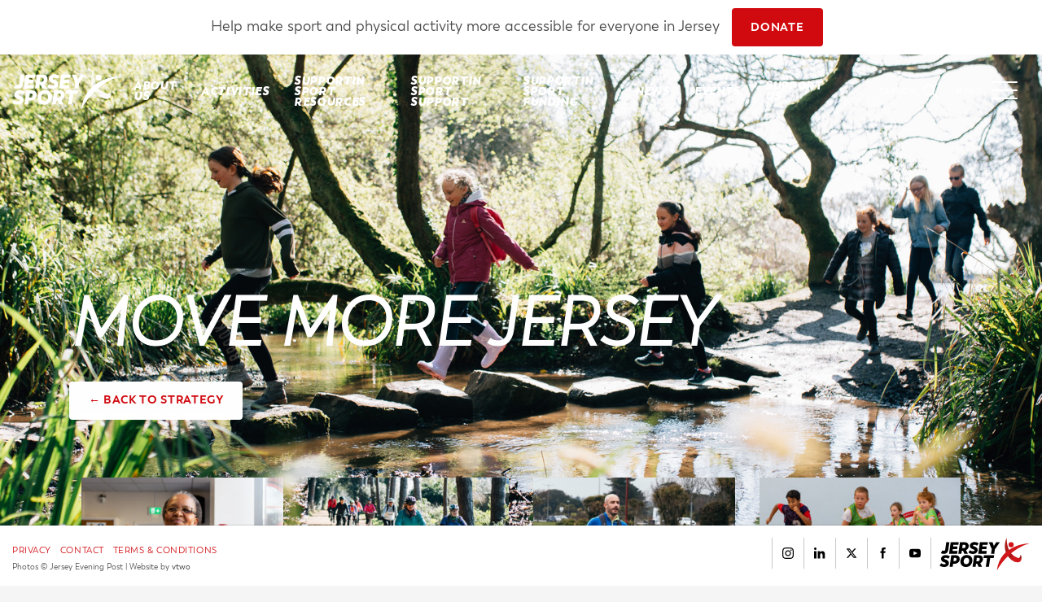

--- FILE ---
content_type: text/html; charset=UTF-8
request_url: https://jerseysport.je/about-us/strategy/move-more-jersey/
body_size: 17510
content:
<!DOCTYPE html>
<html lang="en">
	<head>
		<meta charset="UTF-8">
		<meta name="viewport" content="width=device-width, initial-scale=1.0, maximum-scale=1.0, user-scalable=no">
		<meta http-equiv="X-UA-Compatible" content="IE=edge">
		<link rel="pingback" href="https://jerseysport.je/xmlrpc.php">
		
      
		<!--<script src="https://ajax.googleapis.com/ajax/libs/jquery/2.2.4/jquery.min.js"></script>-->
		<link rel="apple-touch-icon" sizes="180x180" href="https://jerseysport.je/wp-content/themes/jerseysport/images/favicons/apple-touch-icon.png">
		<link rel="icon" type="image/png" sizes="32x32" href="https://jerseysport.je/wp-content/themes/jerseysport/images/favicons/favicon-32x32.png">
		<link rel="icon" type="image/png" sizes="16x16" href="https://jerseysport.je/wp-content/themes/jerseysport/images/favicons/favicon-16x16.png">
		<link rel="manifest" href="https://jerseysport.je/wp-content/themes/jerseysport/images/favicons/manifest.json">
		<link rel="mask-icon" href="https://jerseysport.je/wp-content/themes/jerseysport/images/favicons/safari-pinned-tab.svg" color="#5bbad5">
		<meta name="theme-color" content="#ffffff">
		<style>
        #banner_donate_message {
            display: none; /* Hide by default */
        }

        @media (min-width: 600px) {
            #banner_donate_message {
                display: inline-block; /* Show when screen width is 600px or more */
            }
        }
	</style>
		
<!-- Search Engine Optimisation by Rank Math - https://s.rankmath.com/home -->
<title>Move More Jersey Archives &bull; Jersey Sport</title>
<meta name="description" content="Sport and active living will have a positive impact on individuals through the provision of programmes which target the least active by providing greater support and breaking down barriers. Population-wide inspirational and innovative programmes for children, adults and families that create the habit of being active and make it the social norm."/>
<meta name="robots" content="follow, index, max-snippet:-1, max-video-preview:-1, max-image-preview:large"/>
<link rel="canonical" href="https://jerseysport.je/about-us/strategy/move-more-jersey/" />
<meta property="og:locale" content="en_GB" />
<meta property="og:type" content="article" />
<meta property="og:title" content="Move More Jersey Archives &bull; Jersey Sport" />
<meta property="og:description" content="Sport and active living will have a positive impact on individuals through the provision of programmes which target the least active by providing greater support and breaking down barriers. Population-wide inspirational and innovative programmes for children, adults and families that create the habit of being active and make it the social norm." />
<meta property="og:url" content="https://jerseysport.je/about-us/strategy/move-more-jersey/" />
<meta property="og:site_name" content="Jersey Sport" />
<meta property="article:publisher" content="https://www.facebook.com/SportsDevelopmentJersey/" />
<meta property="og:image" content="https://jerseysport.je/wp-content/uploads/2018/03/Jersey-Sport-logo-700-392.jpg" />
<meta property="og:image:secure_url" content="https://jerseysport.je/wp-content/uploads/2018/03/Jersey-Sport-logo-700-392.jpg" />
<meta property="og:image:width" content="700" />
<meta property="og:image:height" content="392" />
<meta property="og:image:alt" content="Jersey Sport logo small" />
<meta property="og:image:type" content="image/jpeg" />
<meta name="twitter:card" content="summary_large_image" />
<meta name="twitter:title" content="Move More Jersey Archives &bull; Jersey Sport" />
<meta name="twitter:description" content="Sport and active living will have a positive impact on individuals through the provision of programmes which target the least active by providing greater support and breaking down barriers. Population-wide inspirational and innovative programmes for children, adults and families that create the habit of being active and make it the social norm." />
<meta name="twitter:site" content="@JerseySport" />
<meta name="twitter:image" content="https://jerseysport.je/wp-content/uploads/2018/03/Jersey-Sport-logo-700-392.jpg" />
<meta name="twitter:label1" content="Outcomes &amp; Ambitions" />
<meta name="twitter:data1" content="14" />
<script type="application/ld+json" class="rank-math-schema">{"@context":"https://schema.org","@graph":[{"@type":"Organization","@id":"https://jerseysport.je/#organization","name":"Jersey Sport","url":"https://jerseysport.je"},{"@type":"WebSite","@id":"https://jerseysport.je/#website","url":"https://jerseysport.je","name":"Jersey Sport","publisher":{"@id":"https://jerseysport.je/#organization"},"inLanguage":"en-GB"},{"@type":"CollectionPage","@id":"https://jerseysport.je/about-us/strategy/move-more-jersey/#webpage","url":"https://jerseysport.je/about-us/strategy/move-more-jersey/","name":"Move More Jersey Archives &bull; Jersey Sport","isPartOf":{"@id":"https://jerseysport.je/#website"},"inLanguage":"en-GB"}]}</script>
<!-- /Rank Math WordPress SEO plugin -->

<link rel='dns-prefetch' href='//s.w.org' />
<link rel='stylesheet' id='wp-block-library-css'  href='https://jerseysport.je/wp-includes/css/dist/block-library/style.min.css?ver=6.0.11' type='text/css' media='all' />
<style id='global-styles-inline-css' type='text/css'>
body{--wp--preset--color--black: #000000;--wp--preset--color--cyan-bluish-gray: #abb8c3;--wp--preset--color--white: #ffffff;--wp--preset--color--pale-pink: #f78da7;--wp--preset--color--vivid-red: #cf2e2e;--wp--preset--color--luminous-vivid-orange: #ff6900;--wp--preset--color--luminous-vivid-amber: #fcb900;--wp--preset--color--light-green-cyan: #7bdcb5;--wp--preset--color--vivid-green-cyan: #00d084;--wp--preset--color--pale-cyan-blue: #8ed1fc;--wp--preset--color--vivid-cyan-blue: #0693e3;--wp--preset--color--vivid-purple: #9b51e0;--wp--preset--gradient--vivid-cyan-blue-to-vivid-purple: linear-gradient(135deg,rgba(6,147,227,1) 0%,rgb(155,81,224) 100%);--wp--preset--gradient--light-green-cyan-to-vivid-green-cyan: linear-gradient(135deg,rgb(122,220,180) 0%,rgb(0,208,130) 100%);--wp--preset--gradient--luminous-vivid-amber-to-luminous-vivid-orange: linear-gradient(135deg,rgba(252,185,0,1) 0%,rgba(255,105,0,1) 100%);--wp--preset--gradient--luminous-vivid-orange-to-vivid-red: linear-gradient(135deg,rgba(255,105,0,1) 0%,rgb(207,46,46) 100%);--wp--preset--gradient--very-light-gray-to-cyan-bluish-gray: linear-gradient(135deg,rgb(238,238,238) 0%,rgb(169,184,195) 100%);--wp--preset--gradient--cool-to-warm-spectrum: linear-gradient(135deg,rgb(74,234,220) 0%,rgb(151,120,209) 20%,rgb(207,42,186) 40%,rgb(238,44,130) 60%,rgb(251,105,98) 80%,rgb(254,248,76) 100%);--wp--preset--gradient--blush-light-purple: linear-gradient(135deg,rgb(255,206,236) 0%,rgb(152,150,240) 100%);--wp--preset--gradient--blush-bordeaux: linear-gradient(135deg,rgb(254,205,165) 0%,rgb(254,45,45) 50%,rgb(107,0,62) 100%);--wp--preset--gradient--luminous-dusk: linear-gradient(135deg,rgb(255,203,112) 0%,rgb(199,81,192) 50%,rgb(65,88,208) 100%);--wp--preset--gradient--pale-ocean: linear-gradient(135deg,rgb(255,245,203) 0%,rgb(182,227,212) 50%,rgb(51,167,181) 100%);--wp--preset--gradient--electric-grass: linear-gradient(135deg,rgb(202,248,128) 0%,rgb(113,206,126) 100%);--wp--preset--gradient--midnight: linear-gradient(135deg,rgb(2,3,129) 0%,rgb(40,116,252) 100%);--wp--preset--duotone--dark-grayscale: url('#wp-duotone-dark-grayscale');--wp--preset--duotone--grayscale: url('#wp-duotone-grayscale');--wp--preset--duotone--purple-yellow: url('#wp-duotone-purple-yellow');--wp--preset--duotone--blue-red: url('#wp-duotone-blue-red');--wp--preset--duotone--midnight: url('#wp-duotone-midnight');--wp--preset--duotone--magenta-yellow: url('#wp-duotone-magenta-yellow');--wp--preset--duotone--purple-green: url('#wp-duotone-purple-green');--wp--preset--duotone--blue-orange: url('#wp-duotone-blue-orange');--wp--preset--font-size--small: 13px;--wp--preset--font-size--medium: 20px;--wp--preset--font-size--large: 36px;--wp--preset--font-size--x-large: 42px;}.has-black-color{color: var(--wp--preset--color--black) !important;}.has-cyan-bluish-gray-color{color: var(--wp--preset--color--cyan-bluish-gray) !important;}.has-white-color{color: var(--wp--preset--color--white) !important;}.has-pale-pink-color{color: var(--wp--preset--color--pale-pink) !important;}.has-vivid-red-color{color: var(--wp--preset--color--vivid-red) !important;}.has-luminous-vivid-orange-color{color: var(--wp--preset--color--luminous-vivid-orange) !important;}.has-luminous-vivid-amber-color{color: var(--wp--preset--color--luminous-vivid-amber) !important;}.has-light-green-cyan-color{color: var(--wp--preset--color--light-green-cyan) !important;}.has-vivid-green-cyan-color{color: var(--wp--preset--color--vivid-green-cyan) !important;}.has-pale-cyan-blue-color{color: var(--wp--preset--color--pale-cyan-blue) !important;}.has-vivid-cyan-blue-color{color: var(--wp--preset--color--vivid-cyan-blue) !important;}.has-vivid-purple-color{color: var(--wp--preset--color--vivid-purple) !important;}.has-black-background-color{background-color: var(--wp--preset--color--black) !important;}.has-cyan-bluish-gray-background-color{background-color: var(--wp--preset--color--cyan-bluish-gray) !important;}.has-white-background-color{background-color: var(--wp--preset--color--white) !important;}.has-pale-pink-background-color{background-color: var(--wp--preset--color--pale-pink) !important;}.has-vivid-red-background-color{background-color: var(--wp--preset--color--vivid-red) !important;}.has-luminous-vivid-orange-background-color{background-color: var(--wp--preset--color--luminous-vivid-orange) !important;}.has-luminous-vivid-amber-background-color{background-color: var(--wp--preset--color--luminous-vivid-amber) !important;}.has-light-green-cyan-background-color{background-color: var(--wp--preset--color--light-green-cyan) !important;}.has-vivid-green-cyan-background-color{background-color: var(--wp--preset--color--vivid-green-cyan) !important;}.has-pale-cyan-blue-background-color{background-color: var(--wp--preset--color--pale-cyan-blue) !important;}.has-vivid-cyan-blue-background-color{background-color: var(--wp--preset--color--vivid-cyan-blue) !important;}.has-vivid-purple-background-color{background-color: var(--wp--preset--color--vivid-purple) !important;}.has-black-border-color{border-color: var(--wp--preset--color--black) !important;}.has-cyan-bluish-gray-border-color{border-color: var(--wp--preset--color--cyan-bluish-gray) !important;}.has-white-border-color{border-color: var(--wp--preset--color--white) !important;}.has-pale-pink-border-color{border-color: var(--wp--preset--color--pale-pink) !important;}.has-vivid-red-border-color{border-color: var(--wp--preset--color--vivid-red) !important;}.has-luminous-vivid-orange-border-color{border-color: var(--wp--preset--color--luminous-vivid-orange) !important;}.has-luminous-vivid-amber-border-color{border-color: var(--wp--preset--color--luminous-vivid-amber) !important;}.has-light-green-cyan-border-color{border-color: var(--wp--preset--color--light-green-cyan) !important;}.has-vivid-green-cyan-border-color{border-color: var(--wp--preset--color--vivid-green-cyan) !important;}.has-pale-cyan-blue-border-color{border-color: var(--wp--preset--color--pale-cyan-blue) !important;}.has-vivid-cyan-blue-border-color{border-color: var(--wp--preset--color--vivid-cyan-blue) !important;}.has-vivid-purple-border-color{border-color: var(--wp--preset--color--vivid-purple) !important;}.has-vivid-cyan-blue-to-vivid-purple-gradient-background{background: var(--wp--preset--gradient--vivid-cyan-blue-to-vivid-purple) !important;}.has-light-green-cyan-to-vivid-green-cyan-gradient-background{background: var(--wp--preset--gradient--light-green-cyan-to-vivid-green-cyan) !important;}.has-luminous-vivid-amber-to-luminous-vivid-orange-gradient-background{background: var(--wp--preset--gradient--luminous-vivid-amber-to-luminous-vivid-orange) !important;}.has-luminous-vivid-orange-to-vivid-red-gradient-background{background: var(--wp--preset--gradient--luminous-vivid-orange-to-vivid-red) !important;}.has-very-light-gray-to-cyan-bluish-gray-gradient-background{background: var(--wp--preset--gradient--very-light-gray-to-cyan-bluish-gray) !important;}.has-cool-to-warm-spectrum-gradient-background{background: var(--wp--preset--gradient--cool-to-warm-spectrum) !important;}.has-blush-light-purple-gradient-background{background: var(--wp--preset--gradient--blush-light-purple) !important;}.has-blush-bordeaux-gradient-background{background: var(--wp--preset--gradient--blush-bordeaux) !important;}.has-luminous-dusk-gradient-background{background: var(--wp--preset--gradient--luminous-dusk) !important;}.has-pale-ocean-gradient-background{background: var(--wp--preset--gradient--pale-ocean) !important;}.has-electric-grass-gradient-background{background: var(--wp--preset--gradient--electric-grass) !important;}.has-midnight-gradient-background{background: var(--wp--preset--gradient--midnight) !important;}.has-small-font-size{font-size: var(--wp--preset--font-size--small) !important;}.has-medium-font-size{font-size: var(--wp--preset--font-size--medium) !important;}.has-large-font-size{font-size: var(--wp--preset--font-size--large) !important;}.has-x-large-font-size{font-size: var(--wp--preset--font-size--x-large) !important;}
</style>
<link rel='stylesheet' id='theme_stylesheet-css'  href='https://jerseysport.je/wp-content/themes/jerseysport/style.css?ver=1.19' type='text/css' media='all' />
<link rel='stylesheet' id='child_theme_stylesheet-css'  href='https://jerseysport.je/wp-content/themes/jerseysport-membership-oi/style.css?ver=1.18' type='text/css' media='all' />
		<style type="text/css" id="wp-custom-css">
			.panel-card .inner h4 {
	color:#d10a10		</style>
				<!-- Google Tag Manager -->
		<script>(function(w,d,s,l,i){w[l]=w[l]||[];w[l].push({'gtm.start':
		new Date().getTime(),event:'gtm.js'});var f=d.getElementsByTagName(s)[0],
		j=d.createElement(s),dl=l!='dataLayer'?'&l='+l:'';j.async=true;j.src=
		'https://www.googletagmanager.com/gtm.js?id='+i+dl;f.parentNode.insertBefore(j,f);
		})(window,document,'script','dataLayer','GTM-PWKD39W');</script>
		<!-- End Google Tag Manager -->
	</head>
	<body class="archive tax-strategy-sectors term-move-more-jersey term-5775 member-">
		<!-- Google Tag Manager (noscript) -->
		<noscript><iframe src="https://www.googletagmanager.com/ns.html?id=GTM-PWKD39W"
		height="0" width="0" style="display:none;visibility:hidden"></iframe></noscript>
		<!-- End Google Tag Manager (noscript) -->
		<div id="site_container">
			<!--start site container-->
			<div id="nav_overlay">
				<div id="nav-overlay-inner">
					<div class="container">
						<!--social-->
						<div class="social-links-container">
							<h3>Follow us</h3>

							<nav class="social-links">
								<a href="https://www.instagram.com/jerseysportje/" target="_blank"><svg><use xlink:href="#instagram_icon" /></svg></a>
								<a href="https://www.linkedin.com/company/jersey-sport/" target="_blank"><svg><use xlink:href="#linkedin_icon" /></svg></a>
								<a href="https://twitter.com/JerseySport" target="_blank"><svg><use xlink:href="#twitter_icon" /></svg></a>
								<a href="https://www.facebook.com/SportsDevelopmentJersey/" target="_blank"><svg><use xlink:href="#facebook_icon" /></svg></a>
								<a href="https://www.youtube.com/channel/UC6p_8pZfJcEZWVlAQOCq9Fw" target="_blank"><svg><use xlink:href="#youtube_icon" /></svg></a>								
							</nav>


								<a class="burger-sign-up" href="/newsletter-sign-up/" target="_blank">
									<svg style="display: inline; fill: #FFF; margin-right: 3px;">
										<use xmlns:xlink="http://www.w3.org/1999/xlink" xlink:href="#online"></use>
									</svg>
									<span style="font-size: 16px;">Sign up for our newsletter</span>
								</a>
						</div>
						<!--end social-->
					</div>
					<div class="container">
						<nav>
                     <ul><li id="menu-item-58" class="menu-item menu-item-type-post_type menu-item-object-page menu-item-has-children menu-item-58"><a href="https://jerseysport.je/about-us/">About Us</a>
<ul class="sub-menu">
	<li id="menu-item-59" class="menu-item menu-item-type-post_type menu-item-object-page menu-item-59"><a href="https://jerseysport.je/about-us/our-people/">Our People</a></li>
	<li id="menu-item-10211" class="menu-item menu-item-type-post_type menu-item-object-page menu-item-10211"><a href="https://jerseysport.je/strategic-plan/">Our Strategic Plan</a></li>
	<li id="menu-item-10212" class="menu-item menu-item-type-post_type menu-item-object-page menu-item-10212"><a href="https://jerseysport.je/business-plan/">Our Business Plan</a></li>
	<li id="menu-item-2530" class="menu-item menu-item-type-post_type menu-item-object-page menu-item-2530"><a href="https://jerseysport.je/about-us/annual-report/">Our Annual Reports</a></li>
	<li id="menu-item-6917" class="menu-item menu-item-type-post_type menu-item-object-page menu-item-6917"><a href="https://jerseysport.je/school-pe-programme/">School PE Programme</a></li>
	<li id="menu-item-9810" class="menu-item menu-item-type-post_type menu-item-object-page menu-item-9810"><a href="https://jerseysport.je/school-swimming-programme/">School Swimming Programme</a></li>
	<li id="menu-item-6914" class="menu-item menu-item-type-post_type menu-item-object-page menu-item-6914"><a href="https://jerseysport.je/school-pe-programme/">School PE Programme</a></li>
	<li id="menu-item-2866" class="menu-item menu-item-type-post_type menu-item-object-page menu-item-has-children menu-item-2866"><a href="https://jerseysport.je/about-us/careers/">Careers</a>
	<ul class="sub-menu">
		<li id="menu-item-7852" class="menu-item menu-item-type-post_type menu-item-object-page menu-item-7852"><a href="https://jerseysport.je/jobs/">Jobs</a></li>
		<li id="menu-item-2959" class="menu-item menu-item-type-post_type menu-item-object-page menu-item-2959"><a href="https://jerseysport.je/volunteering/">Volunteering</a></li>
	</ul>
</li>
	<li id="menu-item-9708" class="menu-item menu-item-type-post_type menu-item-object-page menu-item-9708"><a href="https://jerseysport.je/insight-reports/">Insight Reports</a></li>
	<li id="menu-item-15773" class="menu-item menu-item-type-post_type menu-item-object-page menu-item-15773"><a href="https://jerseysport.je/halloffame/">About the Hall of Fame</a></li>
	<li id="menu-item-2867" class="menu-item menu-item-type-post_type menu-item-object-page menu-item-2867"><a href="https://jerseysport.je/contact-us/">Contact us</a></li>
</ul>
</li>
<li id="menu-item-1073" class="menu-item menu-item-type-post_type menu-item-object-page menu-item-has-children menu-item-1073"><a href="https://jerseysport.je/activities/">Activities</a>
<ul class="sub-menu">
	<li id="menu-item-12193" class="menu-item menu-item-type-custom menu-item-object-custom menu-item-12193"><a href="https://movemore.je/toddler-play/">Activities for toddlers</a></li>
	<li id="menu-item-2868" class="menu-item menu-item-type-post_type menu-item-object-page menu-item-2868"><a href="https://jerseysport.je/children-activities/">Activities for children</a></li>
	<li id="menu-item-3596" class="menu-item menu-item-type-custom menu-item-object-custom menu-item-3596"><a target="_blank" rel="noopener" href="https://movemore.je/how-to-move-more/move-more-adult-classes/">Activities for adults</a></li>
</ul>
</li>
<li id="menu-item-2090" class="menu-item menu-item-type-post_type menu-item-object-page menu-item-has-children menu-item-2090"><a href="https://jerseysport.je/supportin-sport/">SUPPORTIN SPORT RESOURCES</a>
<ul class="sub-menu">
	<li id="menu-item-6576" class="menu-item menu-item-type-post_type menu-item-object-page menu-item-has-children menu-item-6576"><a href="https://jerseysport.je/safe-and-sustainable-sport/">Safe and Sustainable Sport</a>
	<ul class="sub-menu">
		<li id="menu-item-6481" class="menu-item menu-item-type-post_type menu-item-object-page menu-item-6481"><a href="https://jerseysport.je/resource-bank/">Resource Bank</a></li>
	</ul>
</li>
	<li id="menu-item-13893" class="menu-item menu-item-type-post_type menu-item-object-page menu-item-13893"><a href="https://jerseysport.je/safe-sustainable-sport-health-check/">Safe and Sustainable Sport Health Check</a></li>
	<li id="menu-item-6630" class="menu-item menu-item-type-post_type menu-item-object-page menu-item-has-children menu-item-6630"><a href="https://jerseysport.je/workshopstrainingandevents">Workshops, Training and Events</a>
	<ul class="sub-menu">
		<li id="menu-item-6146" class="menu-item menu-item-type-post_type menu-item-object-page menu-item-6146"><a href="https://jerseysport.je/workshop-calendar">Workshops Calendar</a></li>
	</ul>
</li>
	<li id="menu-item-12436" class="menu-item menu-item-type-post_type menu-item-object-page menu-item-12436"><a href="https://jerseysport.je/fundraising-support/">Fundraising Support</a></li>
	<li id="menu-item-13502" class="menu-item menu-item-type-post_type menu-item-object-page menu-item-13502"><a href="https://jerseysport.je/inclusion-in-sport/">Inclusion in Sport</a></li>
	<li id="menu-item-11249" class="menu-item menu-item-type-post_type menu-item-object-page menu-item-11249"><a href="https://jerseysport.je/anti-doping-in-sport/">Anti-Doping in Sport</a></li>
	<li id="menu-item-7263" class="menu-item menu-item-type-post_type menu-item-object-page menu-item-7263"><a href="https://jerseysport.je/supportin-sport-dbs-crb-support/">DBS/CRB Support</a></li>
	<li id="menu-item-14377" class="menu-item menu-item-type-post_type menu-item-object-page menu-item-14377"><a href="https://jerseysport.je/volunteer-recognition-scheme/">Volunteer Recognition Scheme</a></li>
	<li id="menu-item-2871" class="menu-item menu-item-type-post_type menu-item-object-page menu-item-2871"><a href="https://jerseysport.je/organisation-hub/">Organisation Hub</a></li>
</ul>
</li>
<li id="menu-item-5181" class="menu-item menu-item-type-post_type menu-item-object-page menu-item-has-children menu-item-5181"><a href="https://jerseysport.je/get-involved/">SUPPORTIN SPORT SUPPORT</a>
<ul class="sub-menu">
	<li id="menu-item-5184" class="menu-item menu-item-type-post_type menu-item-object-page menu-item-5184"><a href="https://jerseysport.je/volunteer/">VOLUNTEER</a></li>
	<li id="menu-item-1060" class="menu-item menu-item-type-post_type_archive menu-item-object-organisations menu-item-1060"><a href="https://jerseysport.je/directory/">Sports Directory</a></li>
	<li id="menu-item-1059" class="menu-item menu-item-type-post_type_archive menu-item-object-member-activity menu-item-1059"><a href="https://jerseysport.je/member-activity/">Play Sport Calendar</a></li>
	<li id="menu-item-15698" class="menu-item menu-item-type-post_type menu-item-object-page menu-item-15698"><a href="https://jerseysport.je/sports-kit-recycling-initiative/">Sports Kit Recycling Initiative</a></li>
	<li id="menu-item-2894" class="menu-item menu-item-type-custom menu-item-object-custom menu-item-2894"><a href="https://jerseysport.je/jobs-in-sport">Jobs And Volunteering In Sport</a></li>
	<li id="menu-item-12417" class="menu-item menu-item-type-post_type menu-item-object-page menu-item-12417"><a href="https://jerseysport.je/sport-spotlight/">Sport Spotlight</a></li>
	<li id="menu-item-4907" class="menu-item menu-item-type-post_type menu-item-object-page menu-item-4907"><a href="https://jerseysport.je/supportin-sport/inspiring-stories/">Inspiring Stories</a></li>
	<li id="menu-item-13215" class="menu-item menu-item-type-post_type menu-item-object-page menu-item-13215"><a href="https://jerseysport.je/jersey-sport-inclusion-advisory-group/">Jersey Sport Inclusion Advisory Group</a></li>
	<li id="menu-item-16084" class="menu-item menu-item-type-post_type menu-item-object-page menu-item-16084"><a href="https://jerseysport.je/community-partner-scheme/">Community Partner Scheme</a></li>
</ul>
</li>
<li id="menu-item-3324" class="menu-item menu-item-type-custom menu-item-object-custom menu-item-has-children menu-item-3324"><a href="http://www.jerseysport.je/funding">SUPPORTIN SPORT FUNDING</a>
<ul class="sub-menu">
	<li id="menu-item-13936" class="menu-item menu-item-type-post_type menu-item-object-page menu-item-13936"><a href="https://jerseysport.je/travel-funding/">Travel</a></li>
	<li id="menu-item-13869" class="menu-item menu-item-type-post_type menu-item-object-page menu-item-has-children menu-item-13869"><a href="https://jerseysport.je/sport-activation-funding-2026/">SPORT ACTIVATION</a>
	<ul class="sub-menu">
		<li id="menu-item-13082" class="menu-item menu-item-type-post_type menu-item-object-page menu-item-13082"><a href="https://jerseysport.je/supportin-sport-funding-awards/">2024 + 2025 AWARDS</a></li>
	</ul>
</li>
	<li id="menu-item-12072" class="menu-item menu-item-type-post_type menu-item-object-page menu-item-12072"><a href="https://jerseysport.je/sportin-schools-programme/">SPORTIN SCHOOLS</a></li>
	<li id="menu-item-14158" class="menu-item menu-item-type-post_type menu-item-object-page menu-item-14158"><a href="https://jerseysport.je/sports-access-programme/">Sports Access</a></li>
	<li id="menu-item-13895" class="menu-item menu-item-type-post_type menu-item-object-page menu-item-has-children menu-item-13895"><a href="https://jerseysport.je/performance-sport-programme/">Performance Sport</a>
	<ul class="sub-menu">
		<li id="menu-item-14295" class="menu-item menu-item-type-post_type menu-item-object-page menu-item-14295"><a href="https://jerseysport.je/supportin-sport/performance-sport-programme-2024/">2024</a></li>
		<li id="menu-item-14947" class="menu-item menu-item-type-post_type menu-item-object-page menu-item-14947"><a href="https://jerseysport.je/performance-sport-programme-2025/">2025</a></li>
	</ul>
</li>
</ul>
</li>
<li id="menu-item-1046" class="menu-item menu-item-type-post_type menu-item-object-page menu-item-has-children menu-item-1046"><a href="https://jerseysport.je/news/">News</a>
<ul class="sub-menu">
	<li id="menu-item-2872" class="menu-item menu-item-type-post_type menu-item-object-page menu-item-2872"><a href="https://jerseysport.je/newsletter-sign-up/">Newsletter Sign Up</a></li>
</ul>
</li>
<li id="menu-item-1047" class="menu-item menu-item-type-post_type menu-item-object-page menu-item-has-children menu-item-1047"><a href="https://jerseysport.je/event/">Events</a>
<ul class="sub-menu">
	<li id="menu-item-2875" class="menu-item menu-item-type-post_type_archive menu-item-object-event menu-item-2875"><a href="https://jerseysport.je/event/">Events Calendar</a></li>
	<li id="menu-item-8967" class="menu-item menu-item-type-post_type menu-item-object-page menu-item-has-children menu-item-8967"><a href="https://jerseysport.je/school-sport-events/">School Sport Events</a>
	<ul class="sub-menu">
		<li id="menu-item-8969" class="menu-item menu-item-type-post_type menu-item-object-page menu-item-8969"><a href="https://jerseysport.je/school-event/">School Events Calendar</a></li>
	</ul>
</li>
</ul>
</li>
<li id="menu-item-1050" class="menu-item menu-item-type-post_type menu-item-object-page menu-item-has-children menu-item-1050"><a href="https://jerseysport.je/organisation-hub/">Organisation Hub</a>
<ul class="sub-menu">
	<li id="menu-item-2898" class="menu-item menu-item-type-post_type menu-item-object-page menu-item-2898"><a href="https://jerseysport.je/organisation-hub/login/">Login</a></li>
	<li id="menu-item-2899" class="menu-item menu-item-type-post_type menu-item-object-page menu-item-2899"><a href="https://jerseysport.je/organisation-hub/create-an-account/">Create an Account</a></li>
</ul>
</li>
<li id="menu-item-10348" class="menu-item menu-item-type-post_type menu-item-object-page menu-item-has-children menu-item-10348"><a href="https://jerseysport.je/support-us/">Support Us</a>
<ul class="sub-menu">
	<li id="menu-item-12527" class="menu-item menu-item-type-post_type menu-item-object-page menu-item-12527"><a href="https://jerseysport.je/support-us/jersey-sport-fundraising-strategy/">Jersey Sport Fundraising Strategy</a></li>
	<li id="menu-item-12612" class="menu-item menu-item-type-custom menu-item-object-custom menu-item-12612"><a href="https://sportsgiving.co.uk/donate/jersey-sport-limited">Donate</a></li>
	<li id="menu-item-12610" class="menu-item menu-item-type-post_type menu-item-object-page menu-item-12610"><a href="https://jerseysport.je/become-a-legacy-legend/">Become a legacy legend</a></li>
	<li id="menu-item-12611" class="menu-item menu-item-type-post_type menu-item-object-page menu-item-12611"><a href="https://jerseysport.je/be-a-good-sport/">Be a good sport</a></li>
</ul>
</li>
</ul>						</nav>
						<a href="/contact-us"><h3>Contact us</h3></a>
						<p>
                     Main Pavilion<br>
                     FB Fields<br>
                     La Grande Route de Saint Clément<br>
                     St Clement<br>
                     JE2 6QN<br><br>
							<strong>E</strong> <a href="mailto:info@jerseysport.je">info@jerseysport.je</a><br>
							<strong>T</strong> 01534 757700
						</p>
					</div>
				</div>
			</div>
			<div style="position: relative; top: 0; left: 0; width: 100vw; padding: 10px; background: white; text-align: center">
		<span id="banner_donate_message">Help make sport and physical activity more accessible for everyone in Jersey</span>
		<a href="https://jerseysport.je/support-us/" class="btn" style="margin-left: 10px; margin-right: 10px;">DONATE</a>
	</div>
			<div id="masthead" style="top: 70px!important">
				<a href="/"><img id="masthead_logo" src="https://jerseysport.je/wp-content/themes/jerseysport/images/jersey_sport_logo_masthead.svg" /></a>
				<div id="masthead_nav">
					<nav>
						<ul><li id="menu-item-47" class="menu-item menu-item-type-post_type menu-item-object-page menu-item-has-children menu-item-47"><a href="https://jerseysport.je/about-us/">About Us</a>
<ul class="sub-menu">
	<li id="menu-item-2058" class="menu-item menu-item-type-post_type menu-item-object-page menu-item-2058"><a href="https://jerseysport.je/about-us/our-people/">Our People</a></li>
	<li id="menu-item-10213" class="menu-item menu-item-type-post_type menu-item-object-page menu-item-10213"><a href="https://jerseysport.je/strategic-plan/">Our Strategic Plan</a></li>
	<li id="menu-item-10214" class="menu-item menu-item-type-post_type menu-item-object-page menu-item-10214"><a href="https://jerseysport.je/business-plan/">Our Business Plan</a></li>
	<li id="menu-item-2531" class="menu-item menu-item-type-post_type menu-item-object-page menu-item-2531"><a href="https://jerseysport.je/about-us/annual-report/">Our Annual Reports</a></li>
	<li id="menu-item-9707" class="menu-item menu-item-type-post_type menu-item-object-page menu-item-9707"><a href="https://jerseysport.je/insight-reports/">Insight Reports</a></li>
	<li id="menu-item-6916" class="menu-item menu-item-type-post_type menu-item-object-page menu-item-6916"><a href="https://jerseysport.je/school-pe-programme/">School PE Programme</a></li>
	<li id="menu-item-9812" class="menu-item menu-item-type-post_type menu-item-object-page menu-item-9812"><a href="https://jerseysport.je/school-swimming-programme/">School Swimming Programme</a></li>
	<li id="menu-item-2837" class="menu-item menu-item-type-post_type menu-item-object-page menu-item-has-children menu-item-2837"><a href="https://jerseysport.je/about-us/careers/">Careers</a>
	<ul class="sub-menu">
		<li id="menu-item-7835" class="menu-item menu-item-type-post_type menu-item-object-page menu-item-7835"><a href="https://jerseysport.je/jobs/">Jobs</a></li>
		<li id="menu-item-2958" class="menu-item menu-item-type-post_type menu-item-object-page menu-item-2958"><a href="https://jerseysport.je/volunteering/">Volunteering</a></li>
	</ul>
</li>
	<li id="menu-item-15775" class="menu-item menu-item-type-post_type menu-item-object-page menu-item-15775"><a href="https://jerseysport.je/halloffame/">Hall of Fame</a></li>
	<li id="menu-item-49" class="menu-item menu-item-type-post_type menu-item-object-page menu-item-49"><a href="https://jerseysport.je/contact-us/">Contact Us</a></li>
</ul>
</li>
<li id="menu-item-1067" class="menu-item menu-item-type-post_type menu-item-object-page menu-item-has-children menu-item-1067"><a href="https://jerseysport.je/activities/">Activities</a>
<ul class="sub-menu">
	<li id="menu-item-12192" class="menu-item menu-item-type-custom menu-item-object-custom menu-item-12192"><a href="https://movemore.je/toddler-play/">Activities for toddlers</a></li>
	<li id="menu-item-1752" class="menu-item menu-item-type-post_type menu-item-object-page menu-item-1752"><a href="https://jerseysport.je/children-activities/">Activities for children</a></li>
	<li id="menu-item-3597" class="menu-item menu-item-type-custom menu-item-object-custom menu-item-3597"><a target="_blank" rel="noopener" href="https://movemore.je/how-to-move-more/move-more-adult-classes/">Activities for adults</a></li>
</ul>
</li>
<li id="menu-item-2073" class="menu-item menu-item-type-post_type menu-item-object-page menu-item-has-children menu-item-2073"><a href="https://jerseysport.je/supportin-sport/">SUPPORTIN SPORT RESOURCES</a>
<ul class="sub-menu">
	<li id="menu-item-6578" class="menu-item menu-item-type-post_type menu-item-object-page menu-item-has-children menu-item-6578"><a href="https://jerseysport.je/safe-and-sustainable-sport/">Safe and Sustainable Sport</a>
	<ul class="sub-menu">
		<li id="menu-item-6482" class="menu-item menu-item-type-post_type menu-item-object-page menu-item-6482"><a href="https://jerseysport.je/resource-bank/">Resource Bank</a></li>
	</ul>
</li>
	<li id="menu-item-13896" class="menu-item menu-item-type-post_type menu-item-object-page menu-item-13896"><a href="https://jerseysport.je/safe-sustainable-sport-health-check/">Safe and Sustainable Sport Health Check</a></li>
	<li id="menu-item-6629" class="menu-item menu-item-type-post_type menu-item-object-page menu-item-has-children menu-item-6629"><a href="https://jerseysport.je/workshopstrainingandevents">Workshops, Training and Events</a>
	<ul class="sub-menu">
		<li id="menu-item-6145" class="menu-item menu-item-type-post_type menu-item-object-page menu-item-6145"><a href="https://jerseysport.je/workshop-calendar">Workshops Calendar</a></li>
	</ul>
</li>
	<li id="menu-item-12437" class="menu-item menu-item-type-post_type menu-item-object-page menu-item-12437"><a href="https://jerseysport.je/fundraising-support/">Fundraising Support</a></li>
	<li id="menu-item-13501" class="menu-item menu-item-type-post_type menu-item-object-page menu-item-13501"><a href="https://jerseysport.je/inclusion-in-sport/">Inclusion in Sport</a></li>
	<li id="menu-item-11251" class="menu-item menu-item-type-post_type menu-item-object-page menu-item-11251"><a href="https://jerseysport.je/anti-doping-in-sport/">Anti-Doping in Sport</a></li>
	<li id="menu-item-7272" class="menu-item menu-item-type-post_type menu-item-object-page menu-item-7272"><a href="https://jerseysport.je/supportin-sport-dbs-crb-support/">DBS/CRB Support</a></li>
	<li id="menu-item-14376" class="menu-item menu-item-type-post_type menu-item-object-page menu-item-14376"><a href="https://jerseysport.je/volunteer-recognition-scheme/">Volunteer Recognition Scheme</a></li>
	<li id="menu-item-2080" class="menu-item menu-item-type-post_type menu-item-object-page menu-item-has-children menu-item-2080"><a href="https://jerseysport.je/organisation-hub/">Organisation Hub</a>
	<ul class="sub-menu">
		<li id="menu-item-2900" class="menu-item menu-item-type-post_type menu-item-object-page menu-item-2900"><a href="https://jerseysport.je/organisation-hub/login/">Login</a></li>
		<li id="menu-item-2901" class="menu-item menu-item-type-post_type menu-item-object-page menu-item-2901"><a href="https://jerseysport.je/organisation-hub/create-an-account/">Create an Account</a></li>
	</ul>
</li>
</ul>
</li>
<li id="menu-item-5175" class="menu-item menu-item-type-post_type menu-item-object-page menu-item-has-children menu-item-5175"><a href="https://jerseysport.je/get-involved/">SUPPORTIN SPORT SUPPORT</a>
<ul class="sub-menu">
	<li id="menu-item-5178" class="menu-item menu-item-type-post_type menu-item-object-page menu-item-5178"><a href="https://jerseysport.je/volunteer/">VOLUNTEER</a></li>
	<li id="menu-item-2075" class="menu-item menu-item-type-post_type menu-item-object-page menu-item-2075"><a href="https://jerseysport.je/directory/">Sports Directory</a></li>
	<li id="menu-item-1753" class="menu-item menu-item-type-post_type_archive menu-item-object-member-activity menu-item-1753"><a href="https://jerseysport.je/member-activity/">Play Sport Calendar</a></li>
	<li id="menu-item-15699" class="menu-item menu-item-type-post_type menu-item-object-page menu-item-15699"><a href="https://jerseysport.je/sports-kit-recycling-initiative/">Sports Kit Recycling Initiative</a></li>
	<li id="menu-item-2891" class="menu-item menu-item-type-custom menu-item-object-custom menu-item-2891"><a href="https://jerseysport.je/jobs-in-sport">Jobs And Volunteering In Sport</a></li>
	<li id="menu-item-12418" class="menu-item menu-item-type-post_type menu-item-object-page menu-item-12418"><a href="https://jerseysport.je/sport-spotlight/">Sport Spotlight</a></li>
	<li id="menu-item-4908" class="menu-item menu-item-type-post_type menu-item-object-page menu-item-4908"><a href="https://jerseysport.je/supportin-sport/inspiring-stories/">Inspiring Stories</a></li>
	<li id="menu-item-13216" class="menu-item menu-item-type-post_type menu-item-object-page menu-item-13216"><a href="https://jerseysport.je/jersey-sport-inclusion-advisory-group/">Jersey Sport Inclusion Advisory Group</a></li>
	<li id="menu-item-16087" class="menu-item menu-item-type-post_type menu-item-object-page menu-item-16087"><a href="https://jerseysport.je/community-partner-scheme/">Community Partner Scheme</a></li>
</ul>
</li>
<li id="menu-item-3327" class="menu-item menu-item-type-custom menu-item-object-custom menu-item-has-children menu-item-3327"><a href="http://www.jerseysport.je/funding">SUPPORTIN SPORT FUNDING</a>
<ul class="sub-menu">
	<li id="menu-item-13935" class="menu-item menu-item-type-post_type menu-item-object-page menu-item-13935"><a href="https://jerseysport.je/travel-funding/">Travel</a></li>
	<li id="menu-item-13939" class="menu-item menu-item-type-post_type menu-item-object-page menu-item-has-children menu-item-13939"><a href="https://jerseysport.je/sport-activation-funding-2026/">SPORT ACTIVATION</a>
	<ul class="sub-menu">
		<li id="menu-item-13083" class="menu-item menu-item-type-post_type menu-item-object-page menu-item-13083"><a href="https://jerseysport.je/supportin-sport-funding-awards/">2024 + 2025 AWARDS</a></li>
	</ul>
</li>
	<li id="menu-item-12071" class="menu-item menu-item-type-post_type menu-item-object-page menu-item-12071"><a href="https://jerseysport.je/sportin-schools-programme/">SPORTIN SCHOOLS</a></li>
	<li id="menu-item-14159" class="menu-item menu-item-type-post_type menu-item-object-page menu-item-14159"><a href="https://jerseysport.je/sports-access-programme/">SPORTS ACCESS</a></li>
	<li id="menu-item-12675" class="menu-item menu-item-type-post_type menu-item-object-page menu-item-has-children menu-item-12675"><a href="https://jerseysport.je/performance-sport-programme/">PERFORMANCE SPORT</a>
	<ul class="sub-menu">
		<li id="menu-item-15007" class="menu-item menu-item-type-post_type menu-item-object-page menu-item-15007"><a href="https://jerseysport.je/supportin-sport/performance-sport-programme-2024/">2024</a></li>
		<li id="menu-item-14951" class="menu-item menu-item-type-post_type menu-item-object-page menu-item-14951"><a href="https://jerseysport.je/performance-sport-programme-2025/">2025</a></li>
	</ul>
</li>
</ul>
</li>
<li id="menu-item-2067" class="menu-item menu-item-type-post_type menu-item-object-page menu-item-has-children menu-item-2067"><a href="https://jerseysport.je/news/">News</a>
<ul class="sub-menu">
	<li id="menu-item-2843" class="menu-item menu-item-type-post_type menu-item-object-page menu-item-2843"><a href="https://jerseysport.je/newsletter-sign-up/">Newsletter Sign Up</a></li>
</ul>
</li>
<li id="menu-item-2066" class="menu-item menu-item-type-post_type menu-item-object-page menu-item-has-children menu-item-2066"><a href="https://jerseysport.je/event/">Events</a>
<ul class="sub-menu">
	<li id="menu-item-2848" class="menu-item menu-item-type-post_type_archive menu-item-object-event menu-item-2848"><a href="https://jerseysport.je/event/">Events Calendar</a></li>
	<li id="menu-item-8970" class="menu-item menu-item-type-post_type menu-item-object-page menu-item-has-children menu-item-8970"><a href="https://jerseysport.je/school-sport-events/">School Sport Events</a>
	<ul class="sub-menu">
		<li id="menu-item-8971" class="menu-item menu-item-type-post_type menu-item-object-page menu-item-8971"><a href="https://jerseysport.je/school-event/">School Events Calendar</a></li>
	</ul>
</li>
</ul>
</li>
<li id="menu-item-10347" class="menu-item menu-item-type-post_type menu-item-object-page menu-item-has-children menu-item-10347"><a href="https://jerseysport.je/support-us/">Support Us</a>
<ul class="sub-menu">
	<li id="menu-item-12526" class="menu-item menu-item-type-post_type menu-item-object-page menu-item-12526"><a href="https://jerseysport.je/support-us/jersey-sport-fundraising-strategy/">Jersey Sport Fundraising Strategy</a></li>
	<li id="menu-item-12617" class="menu-item menu-item-type-custom menu-item-object-custom menu-item-12617"><a href="https://sportsgiving.co.uk/donate/jersey-sport-limited">Donate</a></li>
	<li id="menu-item-12614" class="menu-item menu-item-type-post_type menu-item-object-page menu-item-12614"><a href="https://jerseysport.je/become-a-legacy-legend/">Become a legacy legend</a></li>
	<li id="menu-item-12613" class="menu-item menu-item-type-post_type menu-item-object-page menu-item-12613"><a href="https://jerseysport.je/be-a-good-sport/">Be a good sport</a></li>
</ul>
</li>
</ul>					</nav>
				</div>

				<div id="hamburger-container">
					<span class="menu-label">menu</span>
					<!--hamburger-->
					<div class="hamburger hamburger--elastic js-hamburger" id="nav_trigger">
				        <div class="hamburger-box">
				          <div class="hamburger-inner"></div>
				        </div>
				    </div>
				    <!--end hamburger-->
				</div>

				<div id="search-container" class="js-search-toggle">
					<div class="search-label">
						<span class="menu-label">Search</span>
						<svg class="search">
							<use xmlns:xlink="http://www.w3.org/1999/xlink" xlink:href="#search"></use>
						</svg>
					</div>

					<div class="search-box">
						<form method="get" action="/">						
							<input type="text" value="" name="s" placeholder="Enter your search term">
							
							<input type="submit" value="Search">
						</form>
					</div>
				</div>
			</div>
	
	

	<!--bg header-->
	<section class="bg-block header primary-grad bg_color_none">

        			<div class="fs-layer" style="background-image:url(https://jerseysport.je/wp-content/uploads/2020/07/Strategy-MoveMoreJersey-header-1800x800-1.jpg);"></div>
        
        

		<!--overlay grad - default no gradient-->
		<div class="fs-layer gradient_color_none"></div>


		<div class="header-inner">
			<div class="container">
				<div class="row">
					<div class="col">
                        
							<h1 class="animated animateInLeft">
								<span class="lt-thin-it">Move More Jersey</span>
                                							</h1>

                            
                            
<!--                            --><!--								<br><span class="lt-thin-it">Updating:</span>-->
<!--								<br>--><!--                            -->
                            								<p class="intro"><a class="btn btn-rev" href="https://jerseysport.je/about-us/strategy/" style="margin-top: 15px;">&larr; Back to strategy</a></p>
                            
                        					</div>
				</div>
			</div>
		</div>

	</section>
	<!--end bg header-->

	
	
	<div class="container section-over">

					
			
					<div class="container">
						<div class="row grid grid-selection">

							

								<div class="outcome col-md-3">
									<article class="panel panel-card panel-event">
																				<a href="https://jerseysport.je/about-us/strategy/move-more-jersey/active-people/"><img class="fw-img grid-img" src="https://jerseysport.je/wp-content/uploads/2018/09/IAJ-MM-People-2-700x392-1-350x196.jpg" srcset="https://jerseysport.je/wp-content/uploads/2018/09/IAJ-MM-People-2-700x392-1-350x196.jpg 1x, https://jerseysport.je/wp-content/uploads/2018/09/IAJ-MM-People-2-700x392-1-700x392.jpg 2x"></a>
																				<div class="inner">
											<h4 class="title"><a href="https://jerseysport.je/about-us/strategy/move-more-jersey/active-people/">Move More People</a></h4>
											<p><p>Sport and active living will have a positive impact on individuals through the provision of programmes which target the least active by providing greater support and breaking down barriers.  Population-wide inspirational and innovative programmes for children, adults and families that create the habit of being active and make it the social norm.</p>
</p>
											<a class="read-more" href="https://jerseysport.je/about-us/strategy/move-more-jersey/active-people/">Read More</a>
										</div>
									</article>
								</div>

							

								<div class="outcome col-md-3">
									<article class="panel panel-card panel-event">
																				<a href="https://jerseysport.je/about-us/strategy/move-more-jersey/active-travel/"><img class="fw-img grid-img" src="https://jerseysport.je/wp-content/uploads/2018/08/IAJ-MM-Travel-700x392-2-350x196.jpg" srcset="https://jerseysport.je/wp-content/uploads/2018/08/IAJ-MM-Travel-700x392-2-350x196.jpg 1x, https://jerseysport.je/wp-content/uploads/2018/08/IAJ-MM-Travel-700x392-2-700x392.jpg 2x"></a>
																				<div class="inner">
											<h4 class="title"><a href="https://jerseysport.je/about-us/strategy/move-more-jersey/active-travel/">Move More Travel</a></h4>
											<p><p>An island where active travel (walking, running and cycling) is prioritised over motorised travel, with high standards of safety and accessibility.</p>
</p>
											<a class="read-more" href="https://jerseysport.je/about-us/strategy/move-more-jersey/active-travel/">Read More</a>
										</div>
									</article>
								</div>

							

								<div class="outcome col-md-3">
									<article class="panel panel-card panel-event">
																				<a href="https://jerseysport.je/about-us/strategy/move-more-jersey/active-workplaces/"><img class="fw-img grid-img" src="https://jerseysport.je/wp-content/uploads/2018/06/IAJ-MM-Workplaces-700x392-1-350x196.jpg" srcset="https://jerseysport.je/wp-content/uploads/2018/06/IAJ-MM-Workplaces-700x392-1-350x196.jpg 1x, https://jerseysport.je/wp-content/uploads/2018/06/IAJ-MM-Workplaces-700x392-1-700x392.jpg 2x"></a>
																				<div class="inner">
											<h4 class="title"><a href="https://jerseysport.je/about-us/strategy/move-more-jersey/active-workplaces/">Move More Workplaces</a></h4>
											<p><p>Most active workforces in the world.</p>
</p>
											<a class="read-more" href="https://jerseysport.je/about-us/strategy/move-more-jersey/active-workplaces/">Read More</a>
										</div>
									</article>
								</div>

							

								<div class="outcome col-md-3">
									<article class="panel panel-card panel-event">
																				<a href="https://jerseysport.je/about-us/strategy/move-more-jersey/active-schools/"><img class="fw-img grid-img" src="https://jerseysport.je/wp-content/uploads/2018/05/IAJ-MM-Schools-700x392-1-350x196.jpg" srcset="https://jerseysport.je/wp-content/uploads/2018/05/IAJ-MM-Schools-700x392-1-350x196.jpg 1x, https://jerseysport.je/wp-content/uploads/2018/05/IAJ-MM-Schools-700x392-1-700x392.jpg 2x"></a>
																				<div class="inner">
											<h4 class="title"><a href="https://jerseysport.je/about-us/strategy/move-more-jersey/active-schools/">Move More Schools</a></h4>
											<p><p>World leading in the physical literacy and physical activity rates of our young people, building the foundation to start active and stay active.</p>
</p>
											<a class="read-more" href="https://jerseysport.je/about-us/strategy/move-more-jersey/active-schools/">Read More</a>
										</div>
									</article>
								</div>

							
						</div>
					</div>

					<!-- include pagination -->
					<div class="container">
						<div class="row">
							<div class="col">
									
<div class="pagination">
	</div>

								</div>
						</div>
					</div>
					<!-- end include pagination -->


						
		</div>
	</section>

			<!--footer-->
			<footer>
				<div class="row">
					<div class="col-sm-6 footer-nav">
						<nav>
							<!--<a href="#" style="">Sitemap</a>-->
							<a href="https://www.jerseysport.je/privacy-policy/">Privacy</a><a href="/contact-us">Contact</a><a href="/course-terms-conditions/">Terms &amp; Conditions</a>
						</nav>
						<p id="image_copyright">Photos &copy; Jersey Evening Post | Website by <a href="https://www.vtwo.co.uk/" target="_blank">vtwo</a></p>
					</div>
					<div class="col-sm-6 footer-social">
						<div class="social-links-container">
							<nav class="social-links">
								<a href="https://www.instagram.com/jerseysportje/" target="_blank"><svg><use xlink:href="#instagram_icon" /></svg></a>
								<a href="https://www.linkedin.com/company/jersey-sport/" target="_blank"><svg><use xlink:href="#linkedin_icon" /></svg></a>
								<a href="https://x.com/JerseySport" target="_blank">
									<svg xmlns="http://www.w3.org/2000/svg" viewBox="0 0 512 512"><!--!Font Awesome Free 6.5.2 by @fontawesome - https://fontawesome.com License - https://fontawesome.com/license/free Copyright 2024 Fonticons, Inc.--><path d="M389.2 48h70.6L305.6 224.2 487 464H345L233.7 318.6 106.5 464H35.8L200.7 275.5 26.8 48H172.4L272.9 180.9 389.2 48zM364.4 421.8h39.1L151.1 88h-42L364.4 421.8z"/></svg>
									</a>
								<a href="https://www.facebook.com/JerseySportOfficial/" target="_blank"><svg><use xlink:href="#facebook_icon" /></svg></a>
								<a href="https://www.youtube.com/channel/UC6p_8pZfJcEZWVlAQOCq9Fw" target="_blank"><svg><use xlink:href="#youtube_icon" /></svg></a>
							</nav>
							<a href="/" title="home"><img id="footer_logo" src="https://jerseysport.je/wp-content/themes/jerseysport/images/jersey_sport_logo_footer.svg" /></a>
						</div>
					</div>
				</div>
			</footer>
			<!--end footer-->
		</div><!--end site_container-->
		<!--svg icons-->
	    <svg xmlns="http://www.w3.org/2000/svg" version="1.1" xmlns="http://www.w3.org/2000/svg" xmlns:xlink="http://www.w3.org/1999/xlink" style="display: none;">

				<!-- Search icon -->
				<symbol id="search" viewBox="0 0 21 21">
					<path d="M13.3412018,11.9306176 L21,19.5900027 L19.5898933,21 L11.9312237,13.3407435 C10.6820656,14.2935215 9.12193146,14.8593675 7.42968728,14.8593675 C3.32649293,14.8593675 4.52970994e-14,11.5326464 4.52970994e-14,7.42968375 C4.52970994e-14,3.32672113 3.32649293,1.687539e-14 7.42968728,1.687539e-14 C11.5328816,1.687539e-14 14.8593746,3.32672113 14.8593746,7.42968375 C14.8593746,9.12160556 14.293719,10.6815309 13.3412018,11.9306176 Z M12.8652594,7.42968375 C12.8652594,4.42800919 10.4315314,1.99411425 7.42968728,1.99411425 C4.42784318,1.99411425 1.9941152,4.42800919 1.9941152,7.42968375 C1.9941152,10.4313583 4.42784318,12.8652532 7.42968728,12.8652532 C10.4315314,12.8652532 12.8652594,10.4313583 12.8652594,7.42968375 Z"></path>
				</symbol>

         <symbol id="online" viewBox="0 0 440.001 440.001">
					<path d="M439.213,382.709l-27.329-109.314c-0.425-1.705-1.093-3.297-1.94-4.76c1.562-4.334,2.42-9.004,2.42-13.869V74.571
					c0-22.595-18.382-40.979-40.979-40.979H68.601c-22.599,0-40.981,18.383-40.981,40.979v180.193c0,4.866,0.857,9.536,2.423,13.87
					c-0.849,1.464-1.52,3.054-1.945,4.759L0.548,383.589c-1.371,5.486-0.138,11.3,3.343,15.756c3.48,4.458,8.82,7.064,14.477,7.064
					h403.249c0.006,0,0.013,0,0.017,0c10.146,0,18.367-8.225,18.367-18.367C440,386.188,439.725,384.397,439.213,382.709z
					M266.537,377.695c-0.004,0-0.009,0.002-0.016,0h-93.061c-1.074,0-2.094-0.477-2.781-1.301c-0.689-0.822-0.978-1.91-0.787-2.969
					l7.252-40.245c0.311-1.728,1.814-2.982,3.568-2.982h78.559c1.754,0,3.257,1.256,3.566,2.982l7.192,39.923
					c0.085,0.309,0.131,0.632,0.131,0.966C270.163,376.073,268.539,377.695,266.537,377.695z M376.57,254.766
					c0,2.094-1.25,3.897-3.04,4.717H66.452c-1.792-0.818-3.043-2.623-3.043-4.717V74.571c0-2.861,2.329-5.188,5.191-5.188h302.783
					c2.859,0,5.188,2.327,5.188,5.188L376.57,254.766L376.57,254.766z"/>
					<path d="M229.972,157.081l11.472-3.129c2.271-0.619,3.889-2.631,4-4.984c0.114-2.353-1.302-4.511-3.502-5.346l-52.898-20.064
					c-2-0.758-4.26-0.273-5.773,1.239c-1.514,1.513-1.998,3.772-1.24,5.773l20.064,52.898c0.836,2.202,2.994,3.617,5.346,3.503
					c2.354-0.113,4.365-1.728,4.984-4l3.129-11.472l26.766,26.763c2.123,2.124,5.564,2.124,7.688,0l6.729-6.728
					c2.123-2.124,2.123-5.566,0-7.69L229.972,157.081z"/>
         </symbol>

				<symbol id="location_icon_circle" viewBox="0 0 42 42">
					<circle id="Oval-2" fill="#FFFFFF" cx="21" cy="21" r="21"></circle>
					<path d="M21.4845967,13.0001076 C18.4396999,13.0001076 16,15.4398075 16,18.4847043 C16,19.7140104 16.4160729,20.867667 17.0969193,21.7754623 L18.9881596,25.0473079 L21.1819983,28.8297884 C21.3143851,29.0567372 21.6358959,29.0567372 21.7682827,28.8297884 L23.9621214,25.0283955 L25.8533617,21.7754623 C26.5531205,20.8487546 26.950281,19.7140104 26.950281,18.4657919 C26.9691934,15.4587199 24.5105811,12.9811952 21.4845967,13.0001076 Z M21.4845967,20.7920174 C20.1796409,20.7920174 19.1205464,19.7329228 19.1205464,18.4279671 C19.1205464,17.1230113 20.1796409,16.0828292 21.4845967,16.0828292 C22.7895525,16.0828292 23.848647,17.1419237 23.848647,18.4468795 C23.848647,19.7518352 22.7895525,20.7920174 21.4845967,20.7920174 Z" id="Shape" fill="#000000" fill-rule="nonzero"></path>
				</symbol>

				<symbol id="emergency_contact_icon_circle" viewBox="0 0 42 42">
					<circle id="Oval-2" fill="#FFFFFF" cx="21" cy="21" r="21"></circle>
					<path d="M16,9 C15.4477153,9 15,9.44771525 15,10 L15,32 C15,32.5522847 15.4477153,33 16,33 L26,33 C26.5522847,33 27,32.5522847 27,32 L27,10 C27,9.44771525 26.5522847,9 26,9 L16,9 Z M16,8 L26,8 C27.1045695,8 28,8.8954305 28,10 L28,32 C28,33.1045695 27.1045695,34 26,34 L16,34 C14.8954305,34 14,33.1045695 14,32 L14,10 C14,8.8954305 14.8954305,8 16,8 Z" id="Rectangle-2" fill="#000000" fill-rule="nonzero"></path>
					<path d="M27.7324356,28 L14.2675644,28 C14.0973943,27.7058266 14,27.3642871 14,27 L14,10 C14,8.8954305 14.8954305,8 16,8 L26,8 C27.1045695,8 28,8.8954305 28,10 L28,27 C28,27.3642871 27.9026057,27.7058266 27.7324356,28 Z M21,22 C21.44184,22 21.8,21.64184 21.8,21.2 L21.8,18.8 L24.2,18.8 C24.6418267,18.8 25,18.44184 25,18 C25,17.5581867 24.6418267,17.2 24.2,17.2 L21.8,17.2 L21.8,14.8 C21.8,14.3581867 21.44184,14 21,14 C20.5581867,14 20.2,14.3581867 20.2,14.8 L20.2,17.2 L17.8,17.2 C17.3581733,17.2 17,17.5581867 17,18 C17,18.44184 17.3581733,18.8 17.8,18.8 L20.2,18.8 L20.2,21.2 C20.2,21.64184 20.5581867,22 21,22 Z" id="Combined-Shape" fill="#000000"></path>
					<rect id="Rectangle-4" stroke="#000000" fill="#D8D8D8" x="19.5" y="30.5" width="3" height="1" rx="0.5"></rect>
				</symbol>

				<symbol id="location_icon_circle" viewBox="0 0 42 42">
					<circle id="Oval-2" fill="#FFFFFF" cx="21" cy="21" r="21"></circle>
					<path d="M21.4845967,13.0001076 C18.4396999,13.0001076 16,15.4398075 16,18.4847043 C16,19.7140104 16.4160729,20.867667 17.0969193,21.7754623 L18.9881596,25.0473079 L21.1819983,28.8297884 C21.3143851,29.0567372 21.6358959,29.0567372 21.7682827,28.8297884 L23.9621214,25.0283955 L25.8533617,21.7754623 C26.5531205,20.8487546 26.950281,19.7140104 26.950281,18.4657919 C26.9691934,15.4587199 24.5105811,12.9811952 21.4845967,13.0001076 Z M21.4845967,20.7920174 C20.1796409,20.7920174 19.1205464,19.7329228 19.1205464,18.4279671 C19.1205464,17.1230113 20.1796409,16.0828292 21.4845967,16.0828292 C22.7895525,16.0828292 23.848647,17.1419237 23.848647,18.4468795 C23.848647,19.7518352 22.7895525,20.7920174 21.4845967,20.7920174 Z" id="Shape" fill="#000000" fill-rule="nonzero"></path>
				</symbol>

				<symbol id="date_time_icon_circle" viewBox="0 0 42 42">
					<circle id="Oval-2" fill="#FFFFFF" cx="21" cy="21" r="21"></circle>
						<path d="M26.5188406,14.6231884 L25.1594203,14.6231884 L25.1594203,16.1652174 C25.1594203,16.8144928 24.6318841,17.3623188 23.9623188,17.3623188 C23.2927536,17.3623188 22.7652174,16.8347826 22.7652174,16.1652174 L22.7652174,14.6231884 L19.173913,14.6231884 L19.173913,16.1652174 C19.173913,16.8144928 18.6463768,17.3623188 17.9768116,17.3623188 C17.3072464,17.3623188 16.7797101,16.8347826 16.7797101,16.1652174 L16.7797101,14.6231884 L15.4,14.6231884 C14.6289855,14.6231884 14,15.2521739 14,16.0231884 L14,28.1565217 C14,28.9275362 14.6289855,29.5565217 15.4,29.5565217 L26.5188406,29.5565217 C27.2898551,29.5565217 27.9188406,28.9275362 27.9188406,28.1565217 L27.9188406,16.0231884 C27.9188406,15.2521739 27.2898551,14.6231884 26.5188406,14.6231884 Z M27.1072464,28.1565217 C27.1072464,28.4811594 26.8434783,28.7449275 26.5188406,28.7449275 L15.4,28.7449275 C15.0753623,28.7449275 14.8115942,28.4811594 14.8115942,28.1565217 L14.8115942,19.8985507 L27.1275362,19.8985507 L27.1275362,28.1565217 L27.1072464,28.1565217 Z" id="Shape" fill="#000000" fill-rule="nonzero"></path>
						<path d="M18.0376812,16.6318841 C18.3623188,16.6318841 18.626087,16.3681159 18.626087,16.0434783 L18.626087,13.5884058 C18.626087,13.2637681 18.3623188,13 18.0376812,13 C17.7130435,13 17.4492754,13.2637681 17.4492754,13.5884058 L17.4492754,16.0434783 C17.4492754,16.3681159 17.7130435,16.6318841 18.0376812,16.6318841 Z" id="Shape" fill="#000000" fill-rule="nonzero"></path>
						<path d="M23.9217391,16.6318841 C24.2463768,16.6318841 24.5101449,16.3681159 24.5101449,16.0434783 L24.5101449,13.5884058 C24.5101449,13.2637681 24.2463768,13 23.9217391,13 C23.5971014,13 23.3333333,13.2637681 23.3333333,13.5884058 L23.3333333,16.0434783 C23.3333333,16.3681159 23.5971014,16.6318841 23.9217391,16.6318841 Z" id="Shape" fill="#000000" fill-rule="nonzero"></path>
						<path d="M20.9594203,27.3043478 C22.6637681,27.3043478 24.0637681,25.9043478 24.0637681,24.2 C24.0637681,22.4956522 22.6637681,21.115942 20.9594203,21.115942 C19.2550725,21.115942 17.8550725,22.4956522 17.8550725,24.2202899 C17.8550725,25.9449275 19.2550725,27.3043478 20.9594203,27.3043478 Z M20.9594203,21.7246377 C22.3391304,21.7246377 23.4550725,22.8405797 23.4550725,24.2202899 C23.4550725,25.6 22.3391304,26.6956522 20.9594203,26.6956522 C19.5797101,26.6956522 18.4637681,25.5797101 18.4637681,24.2 C18.4637681,22.8202899 19.5797101,21.7246377 20.9594203,21.7246377 Z" id="Shape" fill="#000000" fill-rule="nonzero"></path>
						<path d="M20.901149,24.7478261 L22.2808591,24.7478261 C22.4025982,24.7478261 22.5040475,24.6463768 22.5040475,24.5246377 C22.5040475,24.4028986 22.4025982,24.3014493 22.2808591,24.3014493 L21.1446272,24.3014493 L21.1446272,22.3536232 C21.1446272,22.2318841 21.0431779,22.1304348 20.9214388,22.1304348 C20.7996997,22.1304348 20.6982504,22.2318841 20.6982504,22.3536232 L20.6982504,24.5246377 C20.6779605,24.6463768 20.7794098,24.7478261 20.901149,24.7478261 Z" id="Shape" fill="#000000" fill-rule="nonzero"></path>
				</symbol>

				<symbol id="cost_icon_circle" viewBox="0 0 43 42">
					<circle id="Oval-2" fill="#FFFFFF" cx="21.5" cy="21" r="21"></circle>
					<path d="M23.5280899,17.005618 C24.252809,17.005618 24.6910112,17.2247191 25.0786517,17.5449438 L26.2247191,15.9438202 C25.9719101,15.6573034 25.1123596,15 23.4269663,15 C21.0337079,15 19.3820225,16.5168539 19.0617978,18.8932584 L18.7752809,21.0168539 L17.3426966,21.0168539 L17.1067416,22.7359551 L18.5393258,22.7359551 L18.2022472,25.0955056 L16.7696629,25.0955056 L16.5,27 L24.6235955,27 L24.8932584,25.0955056 L20.4269663,25.0955056 L20.747191,22.7359551 L23.7134831,22.7359551 L23.9494382,21.0168539 L20.9494382,21.0168539 L21.2191011,19.1460674 C21.4550562,17.5449438 22.4494382,17.005618 23.5280899,17.005618 Z" id="Shape" fill="#000000"></path>
				</symbol>

				<symbol id="more_information_icon_circle" viewBox="0 0 42 42">
					<circle id="Oval-2" fill="#FFFFFF" cx="21" cy="21" r="21"></circle>
					<path d="M21,27.1875 C20.33728,27.1875 19.8,26.6418656 19.8,25.96875 L19.8,22.3125 L16.2,22.3125 C15.53726,22.3125 15,21.7668656 15,21.09375 C15,20.420675 15.53726,19.875 16.2,19.875 L19.8,19.875 L19.8,16.21875 C19.8,15.545675 20.33728,15 21,15 C21.66276,15 22.2,15.545675 22.2,16.21875 L22.2,19.875 L25.8,19.875 C26.46274,19.875 27,20.420675 27,21.09375 C27,21.7668656 26.46274,22.3125 25.8,22.3125 L22.2,22.3125 L22.2,25.96875 C22.2,26.6418656 21.66276,27.1875 21,27.1875 Z" id="Shape" fill="#000000" fill-rule="nonzero"></path>
				</symbol>

				<symbol id="time_icon_circle" viewBox="0 0 42 42">
					<circle id="Oval-2" fill="#FFFFFF" cx="21" cy="21" r="21"></circle>
					<path d="M21,27.6666667 C24.6818983,27.6666667 27.6666667,24.6818983 27.6666667,21 C27.6666667,17.3181017 24.6818983,14.3333333 21,14.3333333 C17.3181017,14.3333333 14.3333333,17.3181017 14.3333333,21 C14.3333333,24.6818983 17.3181017,27.6666667 21,27.6666667 Z M20.6666667,21 L20.6666667,17.6646868 C20.6666667,17.2981713 20.3681898,17 20,17 C19.6292432,17 19.3333333,17.2975904 19.3333333,17.6646868 L19.3333333,21.6686466 C19.3333333,21.8519043 19.4079525,22.018076 19.5285955,22.1384333 C19.6501696,22.2593584 19.8173219,22.3333333 20.0019529,22.3333333 L23.3313804,22.3333333 C23.70098,22.3333333 24,22.0348565 24,21.6666667 C24,21.2959099 23.7006488,21 23.3313804,21 L20.6666667,21 Z M21,29 C16.581722,29 13,25.418278 13,21 C13,16.581722 16.581722,13 21,13 C25.418278,13 29,16.581722 29,21 C29,25.418278 25.418278,29 21,29 Z" id="Shape" fill="#000000" fill-rule="nonzero"></path>
  			</symbol>

         <symbol id="pdf_icon_lg" viewBox="0 0 50 64" fill="currentColor">
	      	<path d="M26.922549,24.6199449 C27.1383861,24.4247855 27.3162519,24.1041667 27.4541478,23.6580882 C27.5920437,23.2120098 27.6599925,22.6026348 27.6599925,21.8299632 C27.6599925,21.0572917 27.5920437,20.4658395 27.4541478,20.0516238 C27.3162519,19.6393995 27.1243967,19.3167892 26.8785822,19.0857843 C26.6327677,18.852788 26.321003,18.6974571 25.9432881,18.6158088 C25.6615008,18.5520833 25.1079186,18.5202206 24.2825415,18.5202206 L23.3732278,18.5202206 L23.3732278,25.1297488 L24.882089,25.1297488 C25.4476621,25.1297488 25.853356,25.0958946 26.1051659,25.0321691 C26.434917,24.9525123 26.7067119,24.8131127 26.922549,24.6199449 Z" id="Shape"></path>
          <path d="M16.7562217,21.1946998 C17.0240196,21.0911458 17.2358597,20.9278493 17.3877451,20.70481 C17.541629,20.4837623 17.6175716,20.2248775 17.6175716,19.9301471 C17.6175716,19.5657169 17.5096531,19.2670037 17.2958145,19.0320159 C17.0819759,18.7950368 16.810181,18.6476716 16.4824284,18.5879289 C16.2406109,18.5441176 15.7569759,18.5202206 15.0275264,18.5202206 L14.050264,18.5202206 L14.050264,21.3520221 L15.1574284,21.3520221 C15.9548265,21.3520221 16.4864253,21.3002451 16.7562217,21.1946998 Z" id="Shape"></path>
        	<path d="M4.0158371,63.7254902 L45.9841629,63.7254902 C48.1825038,63.7254902 49.9811463,61.9332108 49.9811463,59.7426471 L49.9811463,3.98284314 C49.9811463,1.79227941 48.1825038,0 45.9841629,0 L13.9963047,0 L8.32258673,6.22518382 L0.0188536953,6.22518382 L0.0188536953,59.7426471 C0.0188536953,61.9332108 1.81749623,63.7254902 4.0158371,63.7254902 Z M31.4751131,16.8334865 L38.3419306,16.8334865 L38.3419306,18.5202206 L33.4975867,18.5202206 L33.4975867,20.884038 L37.6784314,20.884038 L37.6784314,22.5727635 L33.4975867,22.5727635 L33.4975867,26.8125 L31.4751131,26.8125 L31.4751131,16.8334865 Z M21.3527526,16.8334865 L25.0479638,16.8334865 C25.8813348,16.8334865 26.5168552,16.897212 26.9545249,17.024663 C27.5420814,17.1979167 28.0457014,17.5026042 28.4653846,17.9446998 C28.8830694,18.3848039 29.2028281,18.9224877 29.4226621,19.5617341 C29.6424962,20.2009804 29.7504148,20.9856005 29.7504148,21.9215686 C29.7504148,22.7420343 29.6464932,23.4509804 29.4426471,24.044424 C29.1928356,24.7693015 28.8351056,25.3567708 28.3714555,25.8068321 C28.019721,26.1473652 27.5460784,26.4142157 26.9505279,26.6034007 C26.5048643,26.7428002 25.9073152,26.8125 25.1598793,26.8125 L21.3547511,26.8125 L21.3547511,16.8334865 L21.3527526,16.8334865 Z M12.0277903,16.8334865 L15.2733409,16.8334865 C16.5024133,16.8334865 17.3038084,16.8832721 17.6775264,16.9828431 C18.2510935,17.1321998 18.7307315,17.4568015 19.1184389,17.9586397 C19.5061463,18.4604779 19.7,19.10769 19.7,19.9042586 C19.7,20.515625 19.5880845,21.0294118 19.3662519,21.4476103 C19.1444193,21.8658088 18.8606335,22.192402 18.5168929,22.4313725 C18.1731523,22.6683517 17.8234163,22.825674 17.4676848,22.9033395 C16.9840498,22.9989277 16.2865762,23.0447304 15.371267,23.0447304 L14.0522624,23.0447304 L14.0522624,26.8105086 L12.0277903,26.8105086 L12.0277903,16.8334865 Z M10.0253017,41.8198529 L39.9746983,41.8198529 L39.9746983,43.8112745 L10.0253017,43.8112745 L10.0253017,41.8198529 Z M10.0253017,48.8714767 L39.9746983,48.8714767 L39.9746983,50.8628983 L10.0253017,50.8628983 L10.0253017,48.8714767 Z" id="Shape"></path>
 				</symbol>

 				<symbol id="location_icon_lg" viewBox="0 0 44 64" fill="currentColor">
 					<path d="M21.9383868,0.000430255878 C9.75879964,0.000430255878 0,9.7592299 0,21.938817 C0,26.8560417 1.66429141,31.4706679 4.38767736,35.1018491 L11.9526383,48.1892316 L20.727993,63.3191535 C21.2575403,64.2269488 22.5435837,64.2269488 23.0731309,63.3191535 L31.8484857,48.113582 L39.4134466,35.1018491 C42.2124822,31.3950183 43.801124,26.8560417 43.801124,21.8631674 C43.8767736,9.83487951 34.0423243,-0.0752193537 21.9383868,0.000430255878 Z M21.9383868,31.1680694 C16.7185637,31.1680694 12.4821856,26.9316913 12.4821856,21.7118682 C12.4821856,16.4920452 16.7185637,12.3313166 21.9383868,12.3313166 C27.1582099,12.3313166 31.394588,16.5676948 31.394588,21.7875178 C31.394588,27.0073409 27.1582099,31.1680694 21.9383868,31.1680694 Z" id="Shape"></path>
        </symbol>

 				<symbol id="instagram_icon" viewBox="0 0 13 13" fill="currentColor">
 					<path d="M6.5,1.171625 C8.2355,1.171625 8.44133333,1.178125 9.12708333,1.20954167 C10.8885833,1.28970833 11.711375,2.1255 11.7915417,3.874 C11.8229583,4.55920833 11.8289167,4.76504167 11.8289167,6.50054167 C11.8289167,8.23658333 11.8224167,8.441875 11.7915417,9.12708333 C11.7108333,10.8739583 10.8902083,11.711375 9.12708333,11.7915417 C8.44133333,11.8229583 8.23658333,11.8294583 6.5,11.8294583 C4.7645,11.8294583 4.55866667,11.8229583 3.87345833,11.7915417 C2.107625,11.7108333 1.28916667,10.87125 1.209,9.12654167 C1.17758333,8.44133333 1.17108333,8.23604167 1.17108333,6.5 C1.17108333,4.7645 1.178125,4.55920833 1.209,3.87345833 C1.28970833,2.1255 2.11033333,1.28916667 3.87345833,1.209 C4.55920833,1.178125 4.7645,1.171625 6.5,1.171625 L6.5,1.171625 Z M6.5,2.63099727e-16 C4.73470833,2.63099727e-16 4.51370833,0.00758333333 3.820375,0.039 C1.45979167,0.147333333 0.147875,1.45708333 0.0395416667,3.81983333 C0.00758333333,4.51370833 0,4.73470833 0,6.5 C0,8.26529167 0.00758333333,8.48683333 0.039,9.18016667 C0.147333333,11.54075 1.45708333,12.8526667 3.81983333,12.961 C4.51370833,12.9924167 4.73470833,13 6.5,13 C8.26529167,13 8.48683333,12.9924167 9.18016667,12.961 C11.5385833,12.8526667 12.85375,11.5429167 12.9604583,9.18016667 C12.9924167,8.48683333 13,8.26529167 13,6.5 C13,4.73470833 12.9924167,4.51370833 12.961,3.820375 C12.8548333,1.46195833 11.5434583,0.147875 9.18070833,0.0395416667 C8.48683333,0.00758333333 8.26529167,0 6.5,0 L6.5,2.63099727e-16 Z M6.5,3.16225 C4.65670833,3.16225 3.16225,4.65670833 3.16225,6.5 C3.16225,8.34329167 4.65670833,9.83829167 6.5,9.83829167 C8.34329167,9.83829167 9.83775,8.34383333 9.83775,6.5 C9.83775,4.65670833 8.34329167,3.16225 6.5,3.16225 Z M6.5,8.66666667 C5.30345833,8.66666667 4.33333333,7.69708333 4.33333333,6.5 C4.33333333,5.30345833 5.30345833,4.33333333 6.5,4.33333333 C7.69654167,4.33333333 8.66666667,5.30345833 8.66666667,6.5 C8.66666667,7.69708333 7.69654167,8.66666667 6.5,8.66666667 Z M9.96991667,2.250625 C9.53875,2.250625 9.189375,2.6 9.189375,3.030625 C9.189375,3.46125 9.53875,3.810625 9.96991667,3.810625 C10.4005417,3.810625 10.749375,3.46125 10.749375,3.030625 C10.749375,2.6 10.4005417,2.250625 9.96991667,2.250625 Z" id="instagram_icon" fill-rule="nonzero"></path>
    		</symbol>

    		<symbol id="linkedin_icon" viewBox="0 0 13 13" fill="currentColor">
    			<path d="M2.75757576,1.38981818 C2.75757576,2.15780303 2.14125758,2.77963636 1.37878788,2.77963636 C0.616318182,2.77963636 3.90798505e-14,2.15918182 3.90798505e-14,1.38981818 C3.90798505e-14,0.621833333 0.616318182,2.20268248e-13 1.37878788,2.20268248e-13 C2.14125758,2.20268248e-13 2.75757576,0.623212121 2.75757576,1.38981818 L2.75757576,1.38981818 Z M2.75757576,4.14739394 L3.90798505e-14,4.14739394 L3.90798505e-14,12.4201212 L2.75757576,12.4201212 L2.75757576,4.14739394 Z M6.89393939,4.14739394 L4.13636364,4.14739394 L4.13636364,12.4201212 L6.89393939,12.4201212 L6.89393939,8.47540909 C6.89393939,6.10113636 9.65427273,5.88190909 9.65427273,8.47540909 L9.65427273,12.4201212 L12.4090909,12.4201212 L12.4090909,7.78877273 C12.4090909,3.26083333 8.09624242,3.42628788 6.89393939,5.65440909 L6.89393939,4.14739394 Z" id="linkedin_icon" fill-rule="nonzero"></path>
 				</symbol>

 				<symbol id="twitter_icon" viewBox="0 0 13 11" fill="currentColor">
 	<path d="M389.2 48h70.6L305.6 224.2 487 464H345L233.7 318.6 106.5 464H35.8L200.7 275.5 26.8 48H172.4L272.9 180.9 389.2 48zM364.4 421.8h39.1L151.1 88h-42L364.4 421.8z"/>
       	</symbol>

 				<symbol id="facebook_icon" viewBox="0 0 8 16" fill="currentColor">
    			<path d="M7.08927577,2.68373816 L5.41548585,2.68373816 C4.82467798,2.68373816 4.70150362,2.92506745 4.70150362,3.53473044 L4.70150362,5.00759566 L7.08927577,5.00759566 L6.85951424,7.59313238 L4.70150362,7.59313238 L4.70150362,15.3172348 L1.60848762,15.3172348 L1.60848762,7.6258488 L0,7.6258488 L0,5.00759566 L1.60848762,5.00759566 L1.60848762,2.94562609 C1.60848762,1.01045223 2.64620807,0 4.94780002,0 L7.08927577,0 L7.08927577,2.68373816 L7.08927577,2.68373816 Z" id="facebook-square-rounded-icon-path"></path>
      	</symbol>

				<symbol id="youtube_icon" viewBox="0 0 24 24" fill="currentColor">
					<path d="M19.615 3.184c-3.604-.246-11.631-.245-15.23 0-3.897.266-4.356 2.62-4.385 8.816.029 6.185.484 8.549 4.385 8.816 3.6.245 11.626.246 15.23 0 3.897-.266 4.356-2.62 4.385-8.816-.029-6.185-.484-8.549-4.385-8.816zm-10.615 12.816v-8l8 3.993-8 4.007z"/>
				</symbol>

      	<symbol id="close_icon_lg" viewBox="0 0 52 52" fill="currentColor">
      		<path d="M26,50 C12.767,50 2,39.233 2,26 C2,12.767 12.767,2 26,2 C39.233,2 50,12.767 50,26 C50,39.233 39.233,50 26,50 M26,0 C11.641,0 0,11.641 0,26 C0,40.359 11.641,52 26,52 C40.359,52 52,40.359 52,26 C52,11.641 40.359,0 26,0" id="Fill-1"></path>
					<path d="M33.7783,18.2217 C33.3873,17.8307 32.7553,17.8307 32.3643,18.2217 L26.0003,24.5857 L19.6353,18.2217 C19.2453,17.8307 18.6123,17.8307 18.2213,18.2217 C17.8313,18.6127 17.8313,19.2447 18.2213,19.6357 L24.5863,25.9997 L18.2213,32.3647 C17.8313,32.7547 17.8313,33.3877 18.2213,33.7787 C18.4173,33.9737 18.6733,34.0717 18.9283,34.0717 C19.1843,34.0717 19.4403,33.9737 19.6353,33.7787 L26.0003,27.4137 L32.3643,33.7787 C32.5593,33.9737 32.8153,34.0717 33.0713,34.0717 C33.3273,34.0717 33.5833,33.9737 33.7783,33.7787 C34.1693,33.3877 34.1693,32.7547 33.7783,32.3647 L27.4143,25.9997 L33.7783,19.6357 C34.1693,19.2447 34.1693,18.6127 33.7783,18.2217" id="Fill-3"></path>
      	</symbol>

				<symbol id="play_icon_lg" viewBox="0 0 52 52" fill="currentColor">
					<path d="M26,50 C12.767,50 2,39.233 2,26 C2,12.767 12.767,2 26,2 C39.233,2 50,12.767 50,26 C50,39.233 39.233,50 26,50 M26,0 C11.641,0 0,11.641 0,26 C0,40.359 11.641,52 26,52 C40.359,52 52,40.359 52,26 C52,11.641 40.359,0 26,0" id="Fill-1" fill="currentColor" fill-rule="nonzero"></path>
					<polygon id="Triangle" stroke="currentColor" stroke-width="2" stroke-linejoin="round" points="38 26.5 19 36 19 17"></polygon>
				</symbol>


				<!-- Downloads icons -->	
				<symbol id="policy-template" viewBox="0 0 16 16">
					<path d="M1.09332 9.61643C-0.364441 11.0742 -0.364441 13.4489 1.09332 14.9066C2.55108 16.3643 4.92579 16.3644 6.38351 14.9066L9.32253 11.9676C10.7803 10.5098 10.7803 8.13514 9.32253 6.67742V6.67727C9.20627 6.55767 9.04681 6.48969 8.87994 6.48853C8.71309 6.48737 8.55276 6.55318 8.43476 6.67119C8.31676 6.78919 8.25094 6.94952 8.2521 7.11637C8.25326 7.28322 8.32125 7.44269 8.44084 7.55896C9.42544 8.54355 9.42544 10.1012 8.44084 11.0858L5.50183 14.0248C4.51723 15.0094 2.95957 15.0094 1.97497 14.0248C0.990375 13.0402 0.990375 11.4826 1.97497 10.498L4.76699 7.70581L4.76714 7.70595C4.88688 7.58969 4.95486 7.43023 4.95617 7.26321C4.95733 7.09636 4.89152 6.93588 4.77351 6.81788C4.65551 6.69973 4.49504 6.63407 4.32803 6.63522C4.16118 6.63638 4.00171 6.70452 3.8853 6.82426L1.09328 9.61628L1.09332 9.61643ZM6.67743 4.03232C5.21967 5.49008 5.21967 7.86479 6.67743 9.32251C6.79369 9.44211 6.95316 9.50995 7.12002 9.51111C7.28688 9.51227 7.44721 9.44646 7.56521 9.32845C7.68306 9.2106 7.74888 9.05026 7.74772 8.88342C7.74656 8.71657 7.67871 8.5571 7.55912 8.44083C6.57452 7.45623 6.57452 5.89857 7.55912 4.91397L10.4981 1.97496C11.4827 0.990361 13.0404 0.990361 14.025 1.97496C15.0096 2.95955 15.0096 4.51722 14.025 5.50181L11.2328 8.29383C11.1132 8.41009 11.0454 8.56956 11.0442 8.73642C11.0431 8.90328 11.1087 9.06361 11.2267 9.1816C11.3447 9.29961 11.5051 9.36528 11.6719 9.36426C11.8388 9.3631 11.9982 9.29511 12.1147 9.17552L14.9067 6.3835C16.3644 4.92574 16.3644 2.55103 14.9067 1.09331C13.4489 -0.364417 11.0742 -0.364454 9.61649 1.09331L6.67743 4.03232Z" fill="currentColor"/>
				</symbol>

				<symbol id="web-link" viewBox="0 0 16 16">
					<path fill="currentColor" d="M15.5427 10.7789c.3369-.3368.4812-.84217.385-1.32333-.0963-.48116-.4571-.86599-.9383-1.01053L7.89165 6.06305c-.50535-.16851-1.05869-.04817-1.44369.33683s-.52933.93835-.36084 1.44369l2.30986 7.16993c.14434.4812.52933.818 1.01053.9383.12034.024.2165.0482.33683.0482.36086 0 .72186-.1443.98656-.409.0481-.0482.0721-.0962.0961-.1443l1.1308-2.6947 1.5639 1.5638c.0961.0962.2165.1443.3368.1443.1203 0 .2407-.0481.3368-.1443.1925-.1925.1925-.4812 0-.6737l-1.4916-1.612 2.6946-1.1549c.0482-.0241.0962-.0481.1444-.0963Zm-.6255-.7458-3.2722 1.3955c-.1203.0482-.2165.1443-.2646.2647l-1.3474 3.224c-.14429.0961-.28863.0721-.36079.0721-.07217-.024-.26467-.0721-.31283-.2886L7.04952 7.53085c-.04817-.1685 0-.33683.12033-.45719.09617-.09616.1925-.12033.31284-.12033.04816 0 .09616 0 .14433.024l7.09778 2.382c.2165.07216.2886.24067.2886.31283 0 .07217 0 .2165-.0961.36084l-.0001.0001ZM5.10083 4.42701 2.9355 2.26169c-.1925-.19251-.48116-.19251-.67368 0-.19253.1925-.19251.48116 0 .67368L4.42714 5.1007c.09617.09617.21651.14433.33684.14433.12033 0 .24067-.04816.33683-.14433.1925-.16834.1925-.48116 0-.67369h.00002ZM5.10082 10.2977c-.1925-.1925-.48116-.1925-.67368 0L2.26181 12.463c-.1925.1925-.1925.4812 0 .6737.09617.0962.2165.1443.33683.1443.12034 0 .24067-.0481.33684-.1443l2.16532-2.1653c.19251-.1925.19251-.4812 0-.6737h.00002ZM10.9714 5.1007l2.1653-2.16533c.1925-.1925.1925-.48116 0-.67368-.1925-.19251-.4812-.19251-.6737 0l-2.1653 2.16532c-.1925.19251-.1925.48117 0 .67369.0962.09617.2165.14433.3368.14433.1202 0 .2405-.048.3369-.14433ZM0 7.69918c0 .26467.2165.48116.48116.48116h3.0797c.26467 0 .48116-.21651.48116-.48116 0-.26467-.2165-.48116-.48116-.48116H.48116c-.26467 0-.48116.2165-.48116.48116ZM8.18034 3.56086V.48116C8.18034.21649 7.96384 0 7.69918 0s-.48116.2165-.48116.48116v3.0797c0 .26467.2165.48116.48116.48116s.48116-.2165.48116-.48116Z"/>
				</symbol>

				<symbol id="partner-link" viewBox="0 0 16 16">
					<path fill="currentColor" d="M15.5427 10.7789c.3369-.3368.4812-.84217.385-1.32333-.0963-.48116-.4571-.86599-.9383-1.01053L7.89165 6.06305c-.50535-.16851-1.05869-.04817-1.44369.33683s-.52933.93835-.36084 1.44369l2.30986 7.16993c.14434.4812.52933.818 1.01053.9383.12034.024.2165.0482.33683.0482.36086 0 .72186-.1443.98656-.409.0481-.0482.0721-.0962.0961-.1443l1.1308-2.6947 1.5639 1.5638c.0961.0962.2165.1443.3368.1443.1203 0 .2407-.0481.3368-.1443.1925-.1925.1925-.4812 0-.6737l-1.4916-1.612 2.6946-1.1549c.0482-.0241.0962-.0481.1444-.0963Zm-.6255-.7458-3.2722 1.3955c-.1203.0482-.2165.1443-.2646.2647l-1.3474 3.224c-.14429.0961-.28863.0721-.36079.0721-.07217-.024-.26467-.0721-.31283-.2886L7.04952 7.53085c-.04817-.1685 0-.33683.12033-.45719.09617-.09616.1925-.12033.31284-.12033.04816 0 .09616 0 .14433.024l7.09778 2.382c.2165.07216.2886.24067.2886.31283 0 .07217 0 .2165-.0961.36084l-.0001.0001ZM5.10083 4.42701 2.9355 2.26169c-.1925-.19251-.48116-.19251-.67368 0-.19253.1925-.19251.48116 0 .67368L4.42714 5.1007c.09617.09617.21651.14433.33684.14433.12033 0 .24067-.04816.33683-.14433.1925-.16834.1925-.48116 0-.67369h.00002ZM5.10082 10.2977c-.1925-.1925-.48116-.1925-.67368 0L2.26181 12.463c-.1925.1925-.1925.4812 0 .6737.09617.0962.2165.1443.33683.1443.12034 0 .24067-.0481.33684-.1443l2.16532-2.1653c.19251-.1925.19251-.4812 0-.6737h.00002ZM10.9714 5.1007l2.1653-2.16533c.1925-.1925.1925-.48116 0-.67368-.1925-.19251-.4812-.19251-.6737 0l-2.1653 2.16532c-.1925.19251-.1925.48117 0 .67369.0962.09617.2165.14433.3368.14433.1202 0 .2405-.048.3369-.14433ZM0 7.69918c0 .26467.2165.48116.48116.48116h3.0797c.26467 0 .48116-.21651.48116-.48116 0-.26467-.2165-.48116-.48116-.48116H.48116c-.26467 0-.48116.2165-.48116.48116ZM8.18034 3.56086V.48116C8.18034.21649 7.96384 0 7.69918 0s-.48116.2165-.48116.48116v3.0797c0 .26467.2165.48116.48116.48116s.48116-.2165.48116-.48116Z"/>
				</symbol>

				<symbol id="document" viewBox="0 0 12 16">
					<path fill="currentColor" d="M11.2729 2.94927 8.42839.10479C8.36267.03733 8.27202 0 8.17778 0H1.06672C.47832 0 0 .47815 0 1.06672V14.9333C0 15.5217.47815 16 1.06672 16h9.24438c.5884 0 1.0667-.4782 1.0667-1.0667V3.20004c0-.09425-.0373-.18492-.1049-.25077Zm-2.73946-1.7351 1.63016 1.63031H8.88899c-.19556 0-.35552-.15997-.35552-.35552l-.00003-1.27479ZM10.3112 15.289H1.06683c-.19556 0-.35552-.16-.35552-.3555V1.06691c0-.19556.15997-.35552.35552-.35552h6.7555v1.77776c0 .58841.47816 1.06672 1.06673 1.06672h1.77774V14.9336c0 .1954-.16.3554-.3556.3554Z"/>
				</symbol>


				<symbol id="job-role" viewBox="0 0 16 14">
					<path fill="currentColor" d="M15.99 3.32863c0-.35319-.1403-.69176-.39-.94152a1.3316 1.3316 0 0 0-.9415-.38996h-3.6613v-.66568c0-.35318-.1403-.69175-.39-.94151A1.33158 1.33158 0 0 0 9.6657 0H6.3373a1.33176 1.33176 0 0 0-.94152.38996 1.33175 1.33175 0 0 0-.38995.94151v.66568H1.34447a1.33176 1.33176 0 0 0-.94151.38996 1.33175 1.33175 0 0 0-.38996.94152c0 1.52114-.16305 2.51972.66568 3.54152v5.77835c0 .3532.14032.6917.38996.9415.24975.2496.58845.39.94151.39H13.9931c.353 0 .6917-.1404.9415-.39.2496-.2498.3899-.5883.3899-.9415V6.87015c.8088-.99858.6657-1.84403.6657-3.54152H15.99ZM5.67128 1.33147a.66574.66574 0 0 1 .19503-.47075.66574.66574 0 0 1 .47076-.19504h3.32839a.66564.66564 0 0 1 .47074.19504.6659.6659 0 0 1 .1951.47075v.66568H5.67104l.00024-.66568ZM13.9928 13.3144H2.00993a.66598.66598 0 0 1-.47076-.195.66594.66594 0 0 1-.19492-.4708V7.48253c.95857.64252 1.45127.50597 5.32555.50597v.3329c-.18378 0-.33279.149-.33279.33278 0 .18389.14901.33289.33279.33289 0 .66568-.04325.81547.14978.94198 1.08183.72225 1.04517.72225 1.18169.72225.13652 0 .08982 0 1.18169-.72225.18968-.12315.14978-.24296.14978-.94198.18378 0 .33278-.149.33278-.33289 0-.18378-.149-.33278-.33278-.33278v-.3329c3.73156 0 4.32726.16305 5.32586-.50597l-.0001 5.16607c0 .1766-.0701.3459-.195.4708a.66587.66587 0 0 1-.4707.195ZM6.66985 6.32435v-.66579h2.66283v.66568l-2.66283.00011Zm1.99715.66568v1.33148H7.33565V6.99003H8.667ZM7.33553 8.98719H8.667v.48602l-.66567.44602-.66568-.44602-.00012-.48602Zm7.98857-3.99431a2.32983 2.32983 0 0 1-.6825 1.64754 2.32988 2.32988 0 0 1-1.6475.68251H9.33274v-.3329a.66518.66518 0 0 0 .47064-.19503.66518.66518 0 0 0 .19504-.47064v-.6658a.66517.66517 0 0 0-.19504-.47064.66522.66522 0 0 0-.47064-.19503H6.6698a.6652.6652 0 0 0-.47065.19503.66522.66522 0 0 0-.19503.47064v.6658a.6652.6652 0 0 0 .19503.47064.66524.66524 0 0 0 .47065.19503v.3329H3.00844a2.32986 2.32986 0 0 1-1.64753-.68251 2.32995 2.32995 0 0 1-.68252-1.64754V3.32863a.66572.66572 0 0 1 .19504-.47076.66576.66576 0 0 1 .47076-.19503H14.6583a.6658.6658 0 0 1 .6658.66579v1.66425Z"/>
				</symbol>



	    </svg>
	    <!--end svg icons-->
		<script type='text/javascript' src='//ajax.googleapis.com/ajax/libs/jquery/2.2.4/jquery.min.js?ver=1.11.3' id='jquery-js'></script>
		<script src="https://player.vimeo.com/api/player.js"></script>
		<script src="https://jerseysport.je/wp-content/themes/jerseysport/scripts/jsp_core-min.js?v=1.04"></script>
		<script src="https://jerseysport.je/wp-content/themes/jerseysport/scripts/smooth-scroll.min.js"></script>

            <script>
         $('.filter-heading').click(function() {
            $(this).next('form').slideToggle();
         });
      </script>
      
		<script>
		  // init smoothscrolling
		  smoothScroll.init();
		</script>
		<script type="text/javascript">
		
			$(document).on("click", "#news_events_selection .selection", function(e) {
				e.preventDefault();
				$('#news_events_selection .selection').removeClass('selected');
				$(this).addClass("selected");
				var ajaxUrl = $(this).data('value');

                ajaxLoading = $.ajax({
                    url: ajaxUrl,
                    cache: true
                })
                .done(function (data) {
                    // Add the new property grid items to the propery grid element
                    $("#ajax_container").html(data);
                    // reload the  
                });
			});

			/*
			
         $(document).on("click", ".pagination button", function() {

            var ajaxUrl = $(this).data('value');

            ajaxLoading = $.ajax({
               url: ajaxUrl,
               cache: true
            })
            .done(function (data) {
               // Add the new property grid items to the propery grid element

               $('html, body').animate({
                  scrollTop: $("#ajax_container").offset().top - 60
               }, 700, function() {
                  $("#ajax_container").animate({opacity: 1}, 300 );
               });
               
               $("#ajax_container").animate({ opacity: 0 }, 300, function() {
                  $("#ajax_container").html(data);

                                       history.pushState(ajaxUrl, '', ajaxUrl);
                                 });
            });
         });

			*/

         $('.grid-search').change( function() {
            // Get form action and serialise the form inputs (returns all the input values for use in the query string)
            var action 			= $(this).attr('action');
            var searchParams 	= $(this).serialize();

            var ajaxUrl = action + '?' + searchParams + '&ajax=true';
		      var historyUrl = action + '?' + searchParams;

            ajaxLoading = $.ajax({
               url: ajaxUrl,
               cache: true
            })
            .done(function (data) {
               // Add the new property grid items to the propery grid element

               $('html, body').animate({
                  scrollTop: $("#ajax_container").offset().top - 60
               }, 700, function() {
                  $("#ajax_container").animate({opacity: 1}, 300 );
               });
               
               $("#ajax_container").animate({ opacity: 0 }, 300, function() {
                  $("#ajax_container").html(data);

                                       history.pushState(historyUrl, '', historyUrl);
                                 });
            });
         });


			$('#search-container').click(function(e) {
				// The specific element that was clicked
				var clickedElement = e.target;
				console.log(clickedElement);

				// Only open/close it if the clicked element has this class
				if( clickedElement.className.includes('js-search-toggle') ) {
					
					// Open/close
					$(this).toggleClass('is-active');

					// toggle the label between search/close
					var label = $('#search-container .menu-label');

					if( label.html() === 'Search' ) {
						label.html('Close')
					} else {
						label.html('Search')
					}

				}
			});

      </script>
	</body>
</html>

--- FILE ---
content_type: application/javascript; charset=UTF-8
request_url: https://jerseysport.je/wp-content/themes/jerseysport/scripts/jsp_core-min.js?v=1.04
body_size: 466
content:
var hamburger=document.getElementById("nav_trigger"),nav_overlay=document.getElementById("nav_overlay");function submitSignUp(){var o,a,s=encodeURIComponent($("#signUp form .fieldEmail").val()),n=$("#signUp form").attr("action")+"?cm-uruuudl-uruuudl="+s;n+="&callback=?",(a=$("#signUp .messages")).html(),$("#signUp").toggleClass("progress"),$.getJSON(n,(function(s){s.Status,o="<p>"+s.Message+"</p>",a.html(o),$("#signUp").toggleClass("progress")}))}hamburger&&nav_overlay&&hamburger.addEventListener("click",(function(){hamburger.classList.toggle("is-active"),nav_overlay.classList.toggle("open"),document.body.classList.toggle("stop-scroll")})),$(".c-downloads__tab").click((function(){var o=$(this).data("group-id"),a=$(this).closest(".c-downloads");a.find(".c-downloads__list").hide(),a.find('.c-downloads__list[data-group-id="'+o+'"]').show(),a.find(".c-downloads__tab").removeClass("c-downloads__tab--active"),$(this).addClass("c-downloads__tab--active")})),$(".c-accordion__header").click((function(){$(this).next().slideToggle(300),$(this).toggleClass("open")})),$(document).ready((function(){$(".open_modal").click((function(o){o.preventDefault();var a=$(this).attr("href");$(a).addClass("open"),$(a).off(),$("html").addClass("no-scroll"),$("body").addClass("no-scroll");var s=a+" .close-modal";if($(a).hasClass("video-modal")&&$(a).find("iframe").length){var n=$(a).find("iframe")[0],e=new Vimeo.Player(n);e.play()}$(s).click((function(){$(a).addClass("closing"),e.pause(),$(a).on("webkitAnimationEnd oanimationend msAnimationEnd animationend",(function(){$(a).removeClass("open").removeClass("closing"),$("html").removeClass("no-scroll"),$("body").removeClass("no-scroll")}))}))}))}));

--- FILE ---
content_type: image/svg+xml
request_url: https://jerseysport.je/wp-content/themes/jerseysport/images/jersey_sport_logo_masthead.svg
body_size: 2417
content:
<?xml version="1.0" encoding="UTF-8"?>
<svg width="134px" height="49px" viewBox="0 0 134 49" version="1.1" xmlns="http://www.w3.org/2000/svg" xmlns:xlink="http://www.w3.org/1999/xlink">
    <!-- Generator: Sketch 43.2 (39069) - http://www.bohemiancoding.com/sketch -->
    <title>jersey_sport_logo_masthead</title>
    <desc>Created with Sketch.</desc>
    <defs>
        <linearGradient x1="0.513509081%" y1="50.3307831%" x2="93.6517037%" y2="50.2612156%" id="linearGradient-1">
            <stop stop-color="#FFFFFF" offset="0%"></stop>
            <stop stop-color="#FFFFFF" stop-opacity="0.6" offset="100%"></stop>
        </linearGradient>
        <linearGradient x1="60.0057962%" y1="67.1562666%" x2="47.669807%" y2="59.356458%" id="linearGradient-2">
            <stop stop-color="#FCF9F9" offset="0%"></stop>
            <stop stop-color="#FFFFFF" stop-opacity="0.7" offset="100%"></stop>
        </linearGradient>
    </defs>
    <g id="dt-VIS" stroke="none" stroke-width="1" fill="none" fill-rule="evenodd">
        <g id="home-opt-2" transform="translate(-32.000000, -27.000000)" fill-rule="nonzero">
            <g id="jersey_sport_logo_masthead" transform="translate(32.000000, 27.000000)">
                <g id="Group" transform="translate(84.568889, 0.000000)">
                    <path d="M37.0435556,30.9536585 C37.0435556,30.9536585 37.2222222,27.6670732 35.8524444,25.3963415 C35.8524444,25.3963415 32.2195556,37.2878049 24.9537778,34.6585366" id="Shape" fill="url(#linearGradient-1)"></path>
                    <path d="M37.0435556,30.9536585 C37.0435556,30.9536585 15.008,31.3121951 15.008,0.119512195 C2.79911111,29.1609756 36.2693333,46.2512195 37.0435556,30.9536585 Z" id="Shape" fill="url(#linearGradient-2)"></path>
                    <path d="M0.536,48.7012195 C20.1297778,14.7 48.9546667,8.48536585 48.9546667,8.48536585 C48.9546667,8.48536585 5.71733333,8.42560976 0.536,48.7012195 Z" id="Shape" fill="#FFFFFF"></path>
                    <ellipse id="Oval" fill="#FFFFFF" cx="21.6186667" cy="10.397561" rx="3.81155556" ry="3.82439024"></ellipse>
                </g>
                <path d="M2.20355556,22.8268293 L4.40711111,18.8231707 C4.94311111,19.1817073 5.36,19.4207317 6.432,19.4207317 C7.80177778,19.4207317 8.45688889,18.6439024 8.63555556,17.4487805 L10.1244444,6.57317073 L14.7697778,6.57317073 L13.2213333,17.5085366 C12.7448889,21.2134146 10.8391111,24.0219512 6.55111111,24.0219512 C4.04977778,24.0219512 2.97777778,23.4243902 2.20355556,22.8268293 Z" id="Shape" fill="#FFFFFF"></path>
                <polygon id="Shape" fill="#FFFFFF" points="20.6657778 10.6365854 20.3084444 13.0865854 26.7404444 13.0865854 26.2044444 17.0902439 19.7724444 17.0902439 19.4151111 19.7792683 26.7404444 19.7792683 26.2044444 23.8426829 14.2337778 23.8426829 16.6755556 6.63292683 28.5866667 6.63292683 27.9911111 10.6963415 20.6657778 10.6963415"></polygon>
                <path d="M39.4257778,18.5243902 L42.1653333,23.8426829 L36.9244444,23.8426829 L34.9591111,19.4207317 L33.1724444,19.4207317 L32.5768889,23.8426829 L27.9911111,23.8426829 L30.4328889,6.63292683 L37.4008889,6.63292683 C41.3911111,6.63292683 43.416,9.02317073 43.416,12.25 C43.416,15.0585366 41.8675556,17.3292683 39.4257778,18.5243902 Z M33.7084444,15.5365854 L35.4951111,15.5365854 C37.6986667,15.5365854 38.7706667,14.2817073 38.7706667,12.6682927 C38.7706667,11.4134146 38.1155556,10.4573171 36.3288889,10.4573171 L34.4231111,10.4573171 L33.7084444,15.5365854 Z" id="Shape" fill="#FFFFFF"></path>
                <path d="M42.9395556,21.9304878 L45.2026667,18.404878 C46.8106667,19.6 48.1804444,20.0780488 49.848,20.0780488 C51.1582222,20.0780488 51.8133333,19.6597561 51.8133333,18.8231707 C51.8133333,18.0463415 51.3368889,17.6280488 48.9546667,16.8512195 C46.2151111,15.954878 45.024,14.2817073 45.024,12.0707317 C45.024,8.66463415 47.8826667,6.45365854 51.7537778,6.45365854 C54.5528889,6.45365854 56.3991111,7.11097561 58.1262222,8.36585366 L55.8035556,11.7719512 C54.6124444,10.8756098 53.064,10.4573171 51.6346667,10.4573171 C50.384,10.4573171 49.848,10.8756098 49.848,11.5329268 C49.848,12.1902439 50.2648889,12.4890244 52.3493333,13.2060976 C55.3271111,14.2817073 56.6373333,15.7756098 56.6373333,18.1060976 C56.6373333,21.8707317 53.8977778,24.1414634 49.3715556,24.1414634 C46.9297778,24.0219512 44.5475556,23.245122 42.9395556,21.9304878 Z" id="Shape" fill="#FFFFFF"></path>
                <polygon id="Shape" fill="#FFFFFF" points="63.9626667 10.6365854 63.6053333 13.0865854 70.0373333 13.0865854 69.5013333 17.0902439 63.0693333 17.0902439 62.712 19.7792683 70.0373333 19.7792683 69.5013333 23.8426829 57.5306667 23.8426829 59.9724444 6.63292683 71.8835556 6.63292683 71.288 10.6963415 63.9626667 10.6963415"></polygon>
                <polygon id="Shape" fill="#FFFFFF" points="82.1271111 17.3292683 81.2337778 23.8426829 76.5288889 23.8426829 77.5413333 16.7914634 73.0746667 6.63292683 78.6728889 6.63292683 80.5786667 12.3695122 84.0924444 6.63292683 89.512 6.63292683"></polygon>
                <path d="M0.357333333,41.3512195 L2.62044444,37.8256098 C4.22844444,39.0207317 5.59822222,39.4987805 7.26577778,39.4987805 C8.576,39.4987805 9.23111111,39.0804878 9.23111111,38.2439024 C9.23111111,37.4670732 8.75466667,37.0487805 6.37244444,36.2719512 C3.63288889,35.3756098 2.44177778,33.702439 2.44177778,31.4914634 C2.44177778,28.0853659 5.30044444,25.8743902 9.17155556,25.8743902 C11.9706667,25.8743902 13.8168889,26.5317073 15.544,27.7865854 L13.2213333,31.1926829 C12.0302222,30.2963415 10.4817778,29.8780488 9.05244444,29.8780488 C7.80177778,29.8780488 7.26577778,30.2963415 7.26577778,30.9536585 C7.26577778,31.6109756 7.68266667,31.9097561 9.76711111,32.6268293 C12.7448889,33.702439 14.0551111,35.1963415 14.0551111,37.5268293 C14.0551111,41.2914634 11.3155556,43.5621951 6.78933333,43.5621951 C4.34755556,43.502439 1.96533333,42.7256098 0.357333333,41.3512195 Z" id="Shape" fill="#FFFFFF"></path>
                <path d="M30.0755556,31.6109756 C30.0755556,35.7341463 26.9786667,38.7219512 22.0355556,38.7817073 L20.2488889,38.7817073 L19.6533333,43.2036585 L15.1271111,43.2036585 L17.5688889,25.9939024 L24.12,25.9939024 C27.9911111,25.9939024 30.0755556,28.3243902 30.0755556,31.6109756 Z M25.4302222,32.0890244 C25.4302222,31.0134146 24.8346667,29.9378049 23.1671111,29.9378049 L21.44,29.9378049 L20.7848889,34.8378049 L22.4524444,34.8378049 C24.656,34.8378049 25.4302222,33.4036585 25.4302222,32.0890244 Z" id="Shape" fill="#FFFFFF"></path>
                <path d="M31.088,35.6743902 C31.088,30.0573171 34.7804444,25.6353659 40.4977778,25.6353659 C45.3217778,25.6353659 48.776,28.6231707 48.776,33.4634146 C48.776,39.2 45.0835556,43.5621951 39.3662222,43.5621951 C34.6017778,43.5621951 31.088,40.395122 31.088,35.6743902 Z M44.0711111,33.8817073 C44.0711111,31.3719512 42.6417778,29.8780488 40.3191111,29.8780488 C37.4604444,29.8780488 35.8524444,32.3280488 35.8524444,35.3158537 C35.8524444,37.7658537 37.3413333,39.3792683 39.7831111,39.3792683 C42.5226667,39.3792683 44.0711111,36.8695122 44.0711111,33.8817073 Z" id="Shape" fill="#FFFFFF"></path>
                <path d="M60.4488889,37.945122 L63.1884444,43.2634146 L57.888,43.2634146 L55.9822222,38.8414634 L54.1955556,38.8414634 L53.6,43.2634146 L49.0737778,43.2634146 L51.5155556,26.0536585 L58.4835556,26.0536585 C62.4737778,26.0536585 64.4986667,28.4439024 64.4986667,31.6707317 C64.4391111,34.5390244 62.8906667,36.75 60.4488889,37.945122 Z M54.7315556,34.9573171 L56.5182222,34.9573171 C58.7217778,34.9573171 59.7937778,33.702439 59.7937778,32.0890244 C59.7937778,30.8341463 59.1386667,29.8780488 57.352,29.8780488 L55.3866667,29.8780488 L54.7315556,34.9573171 Z" id="Shape" fill="#FFFFFF"></path>
                <polygon id="Shape" fill="#FFFFFF" points="80.4595556 30.1768293 75.1591111 30.1768293 73.3128889 43.2634146 68.6675556 43.2634146 70.5137778 30.1768293 65.3324444 30.1768293 65.928 26.0536585 81.0551111 26.0536585"></polygon>
            </g>
        </g>
    </g>
</svg>